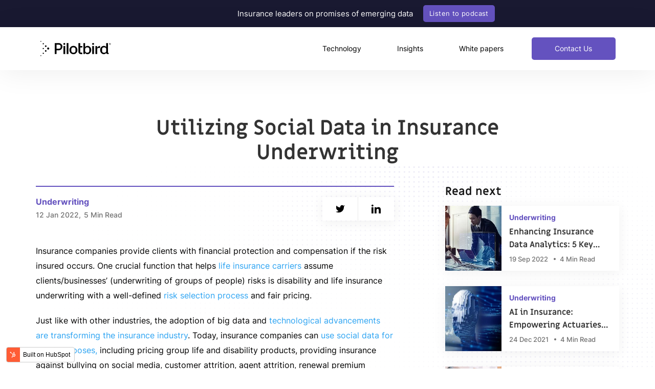

--- FILE ---
content_type: text/html; charset=UTF-8
request_url: https://www.pilotbird.com/blog/life-insurance-underwriting
body_size: 15861
content:
<!doctype html><html lang="en"><head>
    <meta charset="utf-8">
    <title>Insurance Underwriting: Harnessing the Power of Social Data</title>
    <link rel="shortcut icon" href="https://www.pilotbird.com/hubfs/siteiconmain.png">
    <meta name="description" content="Explore the world of insurance underwriting and how it leverages social data for accurate risk assessment. Learn best practices for insurance underwriting.">
    
    
    
<link type="text/css" rel="stylesheet" href="https://www.pilotbird.com/hubfs/hub_generated/template_assets/1/64836838178/1744251540064/template__blog.min.css">

    
    
    
    <meta name="viewport" content="width=device-width, initial-scale=1">

    
    <meta property="og:description" content="Explore the world of insurance underwriting and how it leverages social data for accurate risk assessment. Learn best practices for insurance underwriting.">
    <meta property="og:title" content="Insurance Underwriting: Harnessing the Power of Social Data">
    <meta name="twitter:description" content="Explore the world of insurance underwriting and how it leverages social data for accurate risk assessment. Learn best practices for insurance underwriting.">
    <meta name="twitter:title" content="Insurance Underwriting: Harnessing the Power of Social Data">

    

    
    <style>
a.cta_button{-moz-box-sizing:content-box !important;-webkit-box-sizing:content-box !important;box-sizing:content-box !important;vertical-align:middle}.hs-breadcrumb-menu{list-style-type:none;margin:0px 0px 0px 0px;padding:0px 0px 0px 0px}.hs-breadcrumb-menu-item{float:left;padding:10px 0px 10px 10px}.hs-breadcrumb-menu-divider:before{content:'›';padding-left:10px}.hs-featured-image-link{border:0}.hs-featured-image{float:right;margin:0 0 20px 20px;max-width:50%}@media (max-width: 568px){.hs-featured-image{float:none;margin:0;width:100%;max-width:100%}}.hs-screen-reader-text{clip:rect(1px, 1px, 1px, 1px);height:1px;overflow:hidden;position:absolute !important;width:1px}
</style>

<link rel="stylesheet" href="https://www.pilotbird.com/hubfs/hub_generated/template_assets/1/65320040861/1744251538957/template_slick.min.css">
<link rel="stylesheet" href="https://www.pilotbird.com/hubfs/hub_generated/template_assets/1/64836676636/1744251537051/template_main.css">
<link rel="stylesheet" href="https://fonts.googleapis.com/css?family=Merriweather:400,700|Lato:400,700&amp;display=swap">
<link rel="stylesheet" href="https://www.pilotbird.com/hubfs/hub_generated/template_assets/1/64836841248/1744251541533/template_theme-overrides.css">
<link rel="stylesheet" href="/hs/hsstatic/AsyncSupport/static-1.501/sass/comments_listing_asset.css">
<link rel="stylesheet" href="https://www.pilotbird.com/hubfs/hub_generated/module_assets/1/64956322580/1744225500262/module_Contact_card.min.css">
    <script type="application/ld+json">
{
  "mainEntityOfPage" : {
    "@type" : "WebPage",
    "@id" : "https://www.pilotbird.com/blog/life-insurance-underwriting"
  },
  "author" : {
    "name" : "Evgeny Aleksandrov",
    "url" : "https://www.pilotbird.com/blog/author/evgeny-aleksandrov",
    "@type" : "Person"
  },
  "headline" : "Insurance Underwriting: Harnessing the Power of Social Data",
  "datePublished" : "2022-01-12T10:33:36.000Z",
  "dateModified" : "2023-07-29T15:10:01.762Z",
  "publisher" : {
    "name" : "Pilotbird",
    "logo" : {
      "url" : "https://cdn2.hubspot.net/hubfs/9002617/Pilotbird_Logo_Dark.svg",
      "@type" : "ImageObject"
    },
    "@type" : "Organization"
  },
  "@context" : "https://schema.org",
  "@type" : "BlogPosting"
}
</script>


    
<!--  Added by GoogleAnalytics4 integration -->
<script>
var _hsp = window._hsp = window._hsp || [];
window.dataLayer = window.dataLayer || [];
function gtag(){dataLayer.push(arguments);}

var useGoogleConsentModeV2 = true;
var waitForUpdateMillis = 1000;


if (!window._hsGoogleConsentRunOnce) {
  window._hsGoogleConsentRunOnce = true;

  gtag('consent', 'default', {
    'ad_storage': 'denied',
    'analytics_storage': 'denied',
    'ad_user_data': 'denied',
    'ad_personalization': 'denied',
    'wait_for_update': waitForUpdateMillis
  });

  if (useGoogleConsentModeV2) {
    _hsp.push(['useGoogleConsentModeV2'])
  } else {
    _hsp.push(['addPrivacyConsentListener', function(consent){
      var hasAnalyticsConsent = consent && (consent.allowed || (consent.categories && consent.categories.analytics));
      var hasAdsConsent = consent && (consent.allowed || (consent.categories && consent.categories.advertisement));

      gtag('consent', 'update', {
        'ad_storage': hasAdsConsent ? 'granted' : 'denied',
        'analytics_storage': hasAnalyticsConsent ? 'granted' : 'denied',
        'ad_user_data': hasAdsConsent ? 'granted' : 'denied',
        'ad_personalization': hasAdsConsent ? 'granted' : 'denied'
      });
    }]);
  }
}

gtag('js', new Date());
gtag('set', 'developer_id.dZTQ1Zm', true);
gtag('config', 'G-140VJHSYRV');
</script>
<script async src="https://www.googletagmanager.com/gtag/js?id=G-140VJHSYRV"></script>

<!-- /Added by GoogleAnalytics4 integration -->

<!--  Added by GoogleTagManager integration -->
<script>
var _hsp = window._hsp = window._hsp || [];
window.dataLayer = window.dataLayer || [];
function gtag(){dataLayer.push(arguments);}

var useGoogleConsentModeV2 = true;
var waitForUpdateMillis = 1000;



var hsLoadGtm = function loadGtm() {
    if(window._hsGtmLoadOnce) {
      return;
    }

    if (useGoogleConsentModeV2) {

      gtag('set','developer_id.dZTQ1Zm',true);

      gtag('consent', 'default', {
      'ad_storage': 'denied',
      'analytics_storage': 'denied',
      'ad_user_data': 'denied',
      'ad_personalization': 'denied',
      'wait_for_update': waitForUpdateMillis
      });

      _hsp.push(['useGoogleConsentModeV2'])
    }

    (function(w,d,s,l,i){w[l]=w[l]||[];w[l].push({'gtm.start':
    new Date().getTime(),event:'gtm.js'});var f=d.getElementsByTagName(s)[0],
    j=d.createElement(s),dl=l!='dataLayer'?'&l='+l:'';j.async=true;j.src=
    'https://www.googletagmanager.com/gtm.js?id='+i+dl;f.parentNode.insertBefore(j,f);
    })(window,document,'script','dataLayer','GTM-5SZZ4Q2');

    window._hsGtmLoadOnce = true;
};

_hsp.push(['addPrivacyConsentListener', function(consent){
  if(consent.allowed || (consent.categories && consent.categories.analytics)){
    hsLoadGtm();
  }
}]);

</script>

<!-- /Added by GoogleTagManager integration -->


<!-- HFCM by 99 Robots - Snippet # 3: Dataships Cookie Consent Banner 
<script id="Cookiebot"  src="https://consent.cookiebot.com/uc.js" data-cbid="3d6e9b60-5183-4008-abc3-f2a72209dbbc" data-blockingmode="auto" type="text/javascript"></script>
 end HFCM by 99 Robots -->
<!-- Google tag (gtag.js) -->
<script async src="https://www.googletagmanager.com/gtag/js?id=AW-527596480"></script>
<script>
  window.dataLayer = window.dataLayer || [];
  function gtag(){dataLayer.push(arguments);}
  gtag('js', new Date());
  gtag('config', 'AW-527596480');
</script>
<meta name="ahrefs-site-verification" content="6d00256a872b7624f97b4f9dbedd3701bb21f60f1b1593616d04c00e9653a11e">
<meta property="og:url" content="https://www.pilotbird.com/blog/life-insurance-underwriting">
<meta name="twitter:card" content="summary">

<link rel="canonical" href="https://www.pilotbird.com/blog/life-insurance-underwriting">






<!-- Blog Schema -->

<script type="application/ld+json">
 {
     "@context": "http://schema.org",
     "@type": "BlogPosting",
     "mainEntityOfPage":{
        "@type":"WebPage",
        "@id":"https://www.pilotbird.com/blog/life-insurance-underwriting"
     },
     "headline": "Utilizing Social Data in Insurance Underwriting",
     "image": {
          "@type": "ImageObject",
          "url": ""
     },
     "datePublished": "2022-01-12 10:33:36",
     "dateModified": "July 29, 2023, 3:10:01 PM",
     "author": {
         "@type": "Person",
         "name": "Evgeny Aleksandrov"
     },
     "publisher": {
         "@type": "Organization",
         "name": "Pilotbird",
         "logo": {
             "@type": "ImageObject",
             "url": "https://9002617.fs1.hubspotusercontent-na1.net/hubfs/9002617/Capa%202.png"
         }
     },
     "description": "Explore the world of insurance underwriting and how it leverages social data for accurate risk assessment. Learn best practices for insurance underwriting."
 }
 </script>
 <!-- End Schema --> 
<meta property="og:type" content="article">
<link rel="alternate" type="application/rss+xml" href="https://www.pilotbird.com/blog/rss.xml">
<meta name="twitter:domain" content="www.pilotbird.com">
<script src="//platform.linkedin.com/in.js" type="text/javascript">
    lang: en_US
</script>

<meta http-equiv="content-language" content="en">






  <meta name="generator" content="HubSpot"></head>
  <body>
<!--  Added by GoogleTagManager integration -->
<noscript><iframe src="https://www.googletagmanager.com/ns.html?id=GTM-5SZZ4Q2" height="0" width="0" style="display:none;visibility:hidden"></iframe></noscript>

<!-- /Added by GoogleTagManager integration -->

    <div class="body-wrapper   hs-content-id-65139394359 hs-blog-post hs-blog-id-65144006660">
      
        <div data-global-resource-path="Pilotbird_January2022/templates/partials/header.html"><header class="header">
  
  <div class="top_header">
    <div class="content-wrapper">
      <div class="header_inner row">
        <div class="left-col">
          <div class="inner-section">
            <div id="hs_cos_wrapper_top_header_text" class="hs_cos_wrapper hs_cos_wrapper_widget hs_cos_wrapper_type_module widget-type-text" style="" data-hs-cos-general-type="widget" data-hs-cos-type="module"><span id="hs_cos_wrapper_top_header_text_" class="hs_cos_wrapper hs_cos_wrapper_widget hs_cos_wrapper_type_text" style="" data-hs-cos-general-type="widget" data-hs-cos-type="text">Insurance leaders on promises of emerging data</span></div>
          </div>
        </div>
        <div class="right-col">
          <div class="header-button">
            <div id="hs_cos_wrapper_btn" class="hs_cos_wrapper hs_cos_wrapper_widget hs_cos_wrapper_type_module" style="" data-hs-cos-general-type="widget" data-hs-cos-type="module">
  



  
    
  



<a class="hs-button" href="https://www.pilotbird.com/blog/soa-podcast-promises-and-risks-of-emerging-data-in-insurance" id="hs-button_btn" rel="">
  Listen to podcast
</a>

</div>
          </div>
        </div>
      </div>
    </div>
  </div>
  <div class="bottom-header">
    <div class="header-container row">
      <div class="header_logo">
        <div id="hs_cos_wrapper_header_logo" class="hs_cos_wrapper hs_cos_wrapper_widget hs_cos_wrapper_type_module widget-type-logo" style="" data-hs-cos-general-type="widget" data-hs-cos-type="module">
  






















  
  <span id="hs_cos_wrapper_header_logo_hs_logo_widget" class="hs_cos_wrapper hs_cos_wrapper_widget hs_cos_wrapper_type_logo" style="" data-hs-cos-general-type="widget" data-hs-cos-type="logo"><a href="/" id="hs-link-header_logo_hs_logo_widget" style="border-width:0px;border:0px;"><img src="https://www.pilotbird.com/hubfs/raw_assets/public/Pilotbird_January2022/images/Pilotbird_Logo_Dark.svg" class="hs-image-widget " height="400" style="height: auto;width:316px;border-width:0px;border:0px;" width="316" alt="Pilotbird" title="Pilotbird"></a></span>
</div>
        <div class="white_logo">
          <div id="hs_cos_wrapper_white_logo" class="hs_cos_wrapper hs_cos_wrapper_widget hs_cos_wrapper_type_module widget-type-logo" style="" data-hs-cos-general-type="widget" data-hs-cos-type="module">
  






















  
  <span id="hs_cos_wrapper_white_logo_hs_logo_widget" class="hs_cos_wrapper hs_cos_wrapper_widget hs_cos_wrapper_type_logo" style="" data-hs-cos-general-type="widget" data-hs-cos-type="logo"><a href="/" id="hs-link-white_logo_hs_logo_widget" style="border-width:0px;border:0px;"><img src="https://www.pilotbird.com/hubfs/raw_assets/public/Pilotbird_January2022/images/Pilotbird_Logo_Light.svg" class="hs-image-widget " height="400" style="height: auto;width:316px;border-width:0px;border:0px;" width="316" alt="Pilotbird" title="Pilotbird" loading="lazy"></a></span>
</div>
        </div>
      </div>
 <div class="header__navigation">
        <div class="trigger-wrapper">
          <i class="icon icon-burger-menu"></i> 
        </div>
        <div class="custom-menu-primary">

          <div id="hs_cos_wrapper_navigation-primary" class="hs_cos_wrapper hs_cos_wrapper_widget hs_cos_wrapper_type_module" style="" data-hs-cos-general-type="widget" data-hs-cos-type="module">











<nav aria-label="Main menu" class="navigation-primary">
  



<ul class="submenu level-1" aria-hidden="false">

  
  

<li class="no-submenu menu-item">
  <a href="https://www.pilotbird.com/technology" class="menu-link">Technology</a>

  
  
</li>

  
  

<li class="no-submenu menu-item">
  <a href="https://www.pilotbird.com/blog" class="menu-link">Insights</a>

  
  
</li>

  
  

<li class="no-submenu menu-item">
  <a href="https://www.pilotbird.com/blog/white-papers" class="menu-link">White papers</a>

  
  
</li>

  
</ul>

</nav></div>
        </div>
      </div>
      <div class="mobile-trigger">
        <div class="trigger-wrapper">
          <i class="icon icon-burger-menu"></i> 
        </div>
        <div class="menu-wrapper">
          <div class="menu-overlay"></div>
          <div class="menu">
<div id="hs_cos_wrapper_navigation-primary" class="hs_cos_wrapper hs_cos_wrapper_widget hs_cos_wrapper_type_module" style="" data-hs-cos-general-type="widget" data-hs-cos-type="module">











<nav aria-label="Main menu" class="navigation-primary">
  



<ul class="submenu level-1" aria-hidden="false">

  
  

<li class="no-submenu menu-item">
  <a href="https://www.pilotbird.com/technology" class="menu-link">Technology</a>

  
  
</li>

  
  

<li class="no-submenu menu-item">
  <a href="https://www.pilotbird.com/blog" class="menu-link">Insights</a>

  
  
</li>

  
  

<li class="no-submenu menu-item">
  <a href="https://www.pilotbird.com/blog/white-papers" class="menu-link">White papers</a>

  
  
</li>

  
</ul>

</nav></div>
            <li><div id="hs_cos_wrapper_bottom_btn" class="hs_cos_wrapper hs_cos_wrapper_widget hs_cos_wrapper_type_module" style="" data-hs-cos-general-type="widget" data-hs-cos-type="module">
  



  
    
  



<a class="hs-button" href="/contactus" id="hs-button_bottom_btn" rel="">
  Contact Us
</a>

</div></li>
          </div>
          
        </div>
     
      </div>
      <div class="header-button">
        <div class="inner">
            <div id="hs_cos_wrapper_bottom_btn" class="hs_cos_wrapper hs_cos_wrapper_widget hs_cos_wrapper_type_module" style="" data-hs-cos-general-type="widget" data-hs-cos-type="module">
  



  
    
  



<a class="hs-button" href="/contactus" id="hs-button_bottom_btn" rel="">
  Contact Us
</a>

</div>
        </div>
      </div>
</div>
     
 
      
    </div>
  
  <!-- Site Schema -->

<script type="application/ld+json">
    {
        "@context": "http://schema.org",
        "@type": "Organization",
        "mainEntityOfPage":{
             "@type":"WebPage",
             "@id":"https://www.pilotbird.com/blog/life-insurance-underwriting",
             "description": "Explore the world of insurance underwriting and how it leverages social data for accurate risk assessment. Learn best practices for insurance underwriting."
        },
        "url": "/",
        "logo": "https://9002617.fs1.hubspotusercontent-na1.net/hubfs/9002617/Capa%202.png",
        "image": "https://www.pilotbird.com/hubfs/raw_assets/public/Pilotbird_January2022/images/Pilotbird_Logo_Dark.svg",
        "name": "Pilotbird",
        "alternateName": "Pilotbird",
         "naics": "513210",
         "description": "Pilotbird empowers Life & Health and P&C insurance teams to better score risk and detect ineligible claims by analyzing social data points",
        "address": {
             "@type": "PostalAddress",
             "streetAddress": "247 W 46th St ",
             "addressLocality": "New York",
             "addressRegion": "NY",
             "addressCountry": "",
             "postalCode": ""
        },
        "areaServed": {
             "@type": "GeoCircle",
             "geoMidpoint": {
                  "@type": "GeoCoordinates",
                  "latitude": "40.75996223497667",
                  "longitude": "-73.98761007334504"
             },
             "geoRadius": "150 km"
        },
        "telephone": "",
        "email": "info@pilotbird.com",
        "sameAs": [
             "https://www.linkedin.com/company/pilotbird/"
             
        ]
   }
   </script>
  
  <script type="application/ld+json">
{
  "@context": "https://schema.org/", 
  "@type": "BreadcrumbList", 
  "itemListElement": [{
    "@type": "ListItem", 
    "position": 1, 
    "name": "Home",
    "item": "https://www.pilotbird.com/"  
  },{
    "@type": "ListItem", 
    "position": 2, 
    "name": "Pilotbird Lifestyle Risk Scoring",
    "item": "https://www.pilotbird.com/pilotbird-lifestyle-risk-scoring"  
  }]
}
</script>

  <script type="application/ld+json">
{
  "@context": "https://schema.org",
  "@type": "Organization",
  "name": "Pilotbird",
  "alternateName": "Kiwi Insurance Services, Inc",
  "url": "https://www.pilotbird.com/",
  "logo": "https://www.pilotbird.com/hubfs/raw_assets/public/Pilotbird_January2022/images/Pilotbird_Logo_Dark.svg",
  "sameAs": "https://www.linkedin.com/company/pilotbird/"
}
</script>
  <script type="application/ld+json">
{
  "@context": "https://schema.org/",
  "@type": "BreadcrumbList",
  "itemListElement": [{
    "@type": "ListItem",
    "position": 1,
    "name": "Home",
    "item": "https://www.pilotbird.com/"  
  },{
    "@type": "ListItem",
    "position": 2,
    "name": "Pilotbird Lifestyle Risk Scoring",
    "item": "https://www.pilotbird.com/pilotbird-lifestyle-risk-scoring"  
  },{
    "@type": "ListItem",
    "position": 3,
    "name": "Pilotbird Engage",
    "item": "https://www.pilotbird.com/pilotbird-engage"  
  },{
    "@type": "ListItem",
    "position": 4,
    "name": "Pilotbird Fraud Monitoring",
    "item": "https://www.pilotbird.com/pilotbird-fraud-monitoring"  
  },{
    "@type": "ListItem",
    "position": 5,
    "name": "Pilotbird Technology",
    "item": "https://www.pilotbird.com/technology"  
  },{
    "@type": "ListItem",
    "position": 6,
    "name": "Pilotbird Blog",
    "item": "https://www.pilotbird.com/blog"  
  },{
    "@type": "ListItem",
    "position": 7,
    "name": "Pilotbird Contact Us",
    "item": "https://www.pilotbird.com/contactus"  
  }]
}
</script>
  <script type="application/ld+json">
{
  "@context": "https://schema.org",
  "@type": "BlogPosting",
  "mainEntityOfPage": {
    "@type": "WebPage",
    "@id": "https://www.pilotbird.com/blog/our-ceo-on-podcast-with-society-of-actuaries"
  },
  "headline": "Our CEO on podcast with Society of Actuaries",
  "description": "Robert Eaton from Society of Actuaries on the uses of lifestyle data points to improve insurance experience. Tune in for the latest views in using alternative data sets to improve underwriting accuracy and prequalify leads.",
  "image": "https://www.pilotbird.com/hs-fs/hubfs/ceo_podcast-300x139-1%20(1).png?width=300&name=ceo_podcast-300x139-1%20(1).png",  
  "author": {
    "@type": "Organization",
    "name": "Mani Kaur"
  },  
  "publisher": {
    "@type": "Organization",
    "name": "Pilotbird",
    "logo": {
      "@type": "ImageObject",
      "url": "https://www.pilotbird.com/hubfs/raw_assets/public/Pilotbird_January2022/images/Pilotbird_Logo_Dark.svg"
    }
  },
  "datePublished": "2021-01-07"
}
</script>
  <script type="application/ld+json">
{
  "@context": "https://schema.org",
  "@type": "BlogPosting",
  "mainEntityOfPage": {
    "@type": "WebPage",
    "@id": "https://www.pilotbird.com/blog/insurance-technology-trends"
  },
  "headline": "5 Growing Insurance Technology Trends You Can’t Afford to Ignore",
  "description": "Insurance technology trends will increase competition with new entrants joining the market as existing players grapple with the hostile environment. McKinsey & Company agrees with these sentiments, affirming that technology will alter the structure of many organizations (1) in the coming decade. Future leaders in the industry will be organizations that integrate these technologies into their core processes and adopt an innovative mindset in light of the new realities.",
  "image": "https://www.pilotbird.com/hs-fs/hubfs/insurance-technology-trends.jpg?width=1420&name=insurance-technology-trends.jpg",  
  "author": {
    "@type": "Organization",
    "name": "Mani Kaur"
  },  
  "publisher": {
    "@type": "Organization",
    "name": "Pilotbird",
    "logo": {
      "@type": "ImageObject",
      "url": "https://www.pilotbird.com/hubfs/raw_assets/public/Pilotbird_January2022/images/Pilotbird_Logo_Dark.svg"
    }
  },
  "datePublished": "2022-01-11"
}
</script>
  <script type="application/ld+json">
{
  "@context": "https://schema.org",
  "@type": "BlogPosting",
  "mainEntityOfPage": {
    "@type": "WebPage",
    "@id": "https://www.pilotbird.com/blog/social-media-insurance-how-bmi-is-reflected-social-data"
  },
  "headline": "Social Media and Insurance: How BMI Is Reflected in Social Data",
  "description": "Social media and insurance records have enormous amounts of data on individuals. However, the below factors are the most consequential for health.",
  "image": "https://www.pilotbird.com/hs-fs/hubfs/consumers%20providing%20information%20to%20social%20media%20and%20insurance%20companies.jpg?width=1420&name=consumers%20providing%20information%20to%20social%20media%20and%20insurance%20companies.jpg",  
  "author": {
    "@type": "Organization",
    "name": "Mani Kaur"
  },  
  "publisher": {
    "@type": "Organization",
    "name": "Pilotbird",
    "logo": {
      "@type": "ImageObject",
      "url": "https://www.pilotbird.com/hubfs/raw_assets/public/Pilotbird_January2022/images/Pilotbird_Logo_Dark.svg"
    }
  },
  "datePublished": "2022-09-05"
}
</script>
  <script type="application/ld+json">
{
  "@context": "https://schema.org",
  "@type": "BlogPosting",
  "mainEntityOfPage": {
    "@type": "WebPage",
    "@id": "https://www.pilotbird.com/blog/lifestyle-insights-for-underwriting-in-fintech-and-insurtech"
  },
  "headline": "Lifestyle Insights for Underwriting in FinTech and InsurTech",
  "description": "The insurance industry is quickly following suit with multiple applications designed to improve the accuracy of underwriting. InsurTech disrupts the insurance landscape by improving customer experience, triaging customer to a product, and assessing underwriting risk. Let’s look at how these applications utilize lifestyle insights and social data points during the underwriting process.",
  "image": "https://www.pilotbird.com/hubfs/lifestyle_insight_v2-1.svg",  
  "author": {
    "@type": "Organization",
    "name": "Mani Kaur"
  },  
  "publisher": {
    "@type": "Organization",
    "name": "Pilotbird",
    "logo": {
      "@type": "ImageObject",
      "url": "https://www.pilotbird.com/hubfs/raw_assets/public/Pilotbird_January2022/images/Pilotbird_Logo_Dark.svg"
    }
  },
  "datePublished": "2020-12-11",
  "dateModified": "2022-10-10"
}
</script>
 
  <!-- End Schema -->
  <script type="text/javascript">
 (function(c,l,a,r,i,t,y){
 c[a]=c[a]||function(){(c[a].q=c[a].q||[]).push(arguments)};
 t=l.createElement(r);t.async=1;t.src="https://www.clarity.ms/tag/"+i;
 y=l.getElementsByTagName(r)[0];y.parentNode.insertBefore(t,y);
 })(window, document, "clarity", "script", "jbuflb0if6");
</script>
  <script type="text/javascript">
_linkedin_partner_id = "2764348";
window._linkedin_data_partner_ids = window._linkedin_data_partner_ids || [];
window._linkedin_data_partner_ids.push(_linkedin_partner_id);
</script>
<script type="text/javascript">
(function(l) {
if (!l){window.lintrk = function(a,b){window.lintrk.q.push([a,b])};
window.lintrk.q=[]}
var s = document.getElementsByTagName("script")[0];
var b = document.createElement("script");
b.type = "text/javascript";b.async = true;
b.src = "https://snap.licdn.com/li.lms-analytics/insight.min.js";
s.parentNode.insertBefore(b, s);})(window.lintrk);
</script>
<noscript>
<img height="1" width="1" style="display:none;" alt="" src="https://px.ads.linkedin.com/collect/?pid=2764348&amp;fmt=gif">
</noscript>
<!--   //rollback pixel code // -->
  
<!-- <script type="text/javascript">
    adroll_adv_id = "PHACMCQCFFDS7KROA5S6TK";
    adroll_pix_id = "7X5RZB5GKVAXPEQRZHNIX5";
    adroll_version = "2.0";

    (function(w, d, e, o, a) {
        w.__adroll_loaded = true;
        w.adroll = w.adroll || [];
        w.adroll.f = [ 'setProperties', 'identify', 'track' ];
        var roundtripUrl = "https://s.adroll.com/j/" + adroll_adv_id
                + "/roundtrip.js";
        for (a = 0; a < w.adroll.f.length; a++) {
            w.adroll[w.adroll.f[a]] = w.adroll[w.adroll.f[a]] || (function(n) {
                return function() {
                    w.adroll.push([ n, arguments ])
                }
            })(w.adroll.f[a])
        }

        e = d.createElement('script');
        o = d.getElementsByTagName('script')[0];
        e.async = 1;
        e.src = roundtripUrl;
        o.parentNode.insertBefore(e, o);
    })(window, document);
    adroll.track("pageView");
</script> -->
</header></div>
      

      

<main id="main-content" class="body-container-wrapper">
  <div class="body-container body-container--blog-post">

    <div class="post-page-wrapper">
      <div class="content-wrapper clearfix">
        <div class="top-box-wrapper">
          <h1><span id="hs_cos_wrapper_name" class="hs_cos_wrapper hs_cos_wrapper_meta_field hs_cos_wrapper_type_text" style="" data-hs-cos-general-type="meta_field" data-hs-cos-type="text">Utilizing Social Data in Insurance Underwriting</span></h1>
          

        </div>
      </div>
      <div class="single-wrap">
        <div class="content-wrapper clearfix">
          <div class="left-box">
            <div class="top-wrap clearfix">
              <div class="category-date">
                
                <div class="category">
                  
                  Underwriting
                  
                  
                </div>
                
                <div class="date">
                  <span>12 Jan 2022,</span>
                  <span>
                    
                    
                    
                    
                    
                    5 Min Read
                    
                  </span>
                </div>   
              </div>
              <div class="social">
                <div class="sshare share-button" href="javascript:;" target="popup" onclick="window.open('https://twitter.com/intent/tweet?url=https://www.pilotbird.com/blog/life-insurance-underwriting&amp;text=Utilizing Social Data in Insurance Underwriting','Twitter Share','width=600,height=600')" title="facebook">
                  <svg width="20" height="16" viewbox="0 0 20 16" fill="none" xmlns="http://www.w3.org/2000/svg">
                    <path d="M19.6169 0.00896646C18.763 0.611275 17.8176 1.07195 16.8171 1.37324C16.28 0.755757 15.5663 0.318104 14.7725 0.119469C13.9786 -0.0791667 13.1429 -0.0292013 12.3784 0.262607C11.6138 0.554416 10.9573 1.07399 10.4977 1.75105C10.0381 2.42812 9.7975 3.23001 9.80847 4.04827V4.93995C8.24146 4.98058 6.68873 4.63305 5.28855 3.92829C3.88838 3.22354 2.68424 2.18345 1.78336 0.900645C1.78336 0.900645 -1.78336 8.92575 6.24175 12.4925C4.40536 13.739 2.21775 14.364 0 14.2758C8.02511 18.7342 17.8336 14.2758 17.8336 4.02152C17.8328 3.77315 17.8089 3.52539 17.7622 3.28143C18.6723 2.38395 19.3145 1.25082 19.6169 0.00896646Z"></path>
                  </svg>
                </div>
                <div href="javascript:;" title="Share on LinkedIn" target="popup" onclick="window.open('http://www.linkedin.com/shareArticle?mini=true&amp;url=https://www.pilotbird.com/blog/life-insurance-underwriting','LinkedIn Share','width=600,height=600')" class="sshare share-button" style="border-right: 0px;">
                  <svg xmlns="http://www.w3.org/2000/svg" width="24" height="24" viewbox="0 0 24 24">
                    <path d="M4.98 3.5c0 1.381-1.11 2.5-2.48 2.5s-2.48-1.119-2.48-2.5c0-1.38 1.11-2.5 2.48-2.5s2.48 1.12 2.48 2.5zm.02 4.5h-5v16h5v-16zm7.982 0h-4.968v16h4.969v-8.399c0-4.67 6.029-5.052 6.029 0v8.399h4.988v-10.131c0-7.88-8.922-7.593-11.018-3.714v-2.155z"></path>
                  </svg>
                </div>
              </div>
            </div>
            <div class="text-box">
              <span id="hs_cos_wrapper_post_body" class="hs_cos_wrapper hs_cos_wrapper_meta_field hs_cos_wrapper_type_rich_text" style="" data-hs-cos-general-type="meta_field" data-hs-cos-type="rich_text"><p>Insurance companies provide clients with financial protection and compensation if the risk insured occurs. One crucial function that helps <a href="https://www.forbes.com/advisor/life-insurance/best-life-insurance-companies/">life insurance carriers</a> assume clients/businesses’ (underwriting of groups of people) risks is disability and life insurance underwriting with a well-defined<a href="https://www.forbes.com/advisor/life-insurance/personal-data/"> risk selection process</a> and fair pricing.</p>
<!--more-->
<p>Just like with other industries, the adoption of big data and <a href="https://www.geospatialworld.net/blogs/the-top-5-technologies-impacting-the-insurance-industry/">technological advancements are transforming the insurance industry</a>. Today, insurance companies can <a href="https://medium.com/analytics-vidhya/data-science-use-cases-in-life-insurance-8cfbfd8b2fff">use social data for many purposes,</a> including pricing group life and disability products, providing insurance against bullying on social media, customer attrition, agent attrition, renewal premium forecasting, determining a customer’s lifetime value, customer segmentation, among other uses.</p>
<h2 style="font-size: 36px;"><span style="color: #000000;">Unlocking the Power of Social Data for Group Life and Disability Insurance Underwriting</span></h2>
<p>Previously, <a href="https://www.idpublications.org/wp-content/uploads/2014/09/ANALYSIS-OF-INSURANCE-UNDERWRITING-USING-SOCIAL-MEDIA-NETWORKING-DATA.pdf" data-lf-fd-inspected-laxoeakdldo8oygd="true">social media monitoring</a> only came into play when the insured was suspected of fraud — a social media feed filled with enthralling rock climbing pictures of a policyholder who doesn’t usually engage in such sporting activities could raise some red flags. However, with AI speeding up the accumulation and verification of social data, social media feeds are gradually becoming part and parcel of the whole policy formulation process. Ahead, we’ll expound on the role of social data in life insurance underwriting.</p>
<h3><strong>How Do Insurance Companies Use Social Media for Underwriting? </strong></h3>
<p>In January 2019, New York transformed the insurance industry when it became the first state to provide guidance on how life insurers can use algorithms to comb through social media feeds to scrutinize an applicant’s risk. Since then, insurance companies across the US have begun to explore ways to adopt the use of social data in their underwriting process.</p>
<p>According to <a href="https://www.insurancejournal.com/magazines/mag-features/2011/11/07/223008.htm">Mike Fitzgerald</a>, a senior analyst at a Boston-based information technology consultancy firm, underwriters can use social data to identify any discrepancies with various policies. The speediness with which social data can be interpreted enables underwriters to alter the underwriting process from a fixed process that depends upon backward-facing information to a more active activity that relies upon near-time and real-time data. It helps insurers not only with the setting of premiums and the underwriting process, but it also helps them to better manage the risks.</p>
<p>It’s clear that social data provides insurers with useful insights which they can use to base their underwriting decisions. However, looking through social media data can be time-consuming, given its large volume. Using machine learning and artificial intelligence (AI) to analyze the social data for business insurance applications not only quickens the process but also enables underwriters to gain a more accurate picture of the risk that they are assuming. In short, insurers that use AI to analyze social data during the underwriting process can accurately predict the risk of the group business and set premiums that match the risk.</p>
<h3><strong>Useful Social Media Data in Disability and Life Insurance Underwriting </strong></h3>
<p>Social media data has been used for<a href="https://www.experian.com/assets/consumer-information/reports/Experian_Aite_AltDataReport_Final_120418.pdf?elqTrackId=7714eff9f5204e7ca8517e8966438157&amp;elqaid=3910&amp;elqat=2" data-lf-fd-inspected-laxoeakdldo8oygd="true"> credit underwriting</a> in the finance FinTech for a while and now <a href="/blog/lifestyle-insights-for-underwriting-in-fintech-and-insurtech" rel="noopener" target="_blank">insurance is beginning to embrace it</a>. By combing through various social media platforms, insurers can gain useful insights about a business and use these insights to set the premiums.</p>
<p>However, insurers face an obstacle in applying social media data to underwriting, given that there are no social media guidelines for insurance agents to use when collecting data. That said, the issues with privacy and regulatory obscurity diminish when applying this data to group products (with businesses in the contract), rather than impacting individual premiums.</p>
<p>As social media users (employees of businesses in the contract) share pictures and affiliations, communicate with each other in public forums, or purchase items online, they leave behind valuable information about their lifestyle, preferences, and habits. Insurers can use this data in their underwriting processes such as the verification of an applicant’s financial status.</p>
<h3><strong>Social Data Eliminates Ethnic Discrimination from the Underwriting Process</strong></h3>
<p>One advantage that social media holds over traditional methods of collecting insurance data is that it is the only data source with access to ethnicity. Using social media data ensures that policy seekers are not turned down based on race, ethnicity, sexual orientation, or faith. As such, it is most compliant with regulatory regulations because it can demonstrate that it does not discriminate based on ethnicity/race.</p>
<h3><strong>How Lifestyle Analytics Can Improve Risk Scoring Methods and Models </strong></h3>
<p>Risk scoring enables insurance companies to understand their clients based on various risk factors. It also helps them anticipate the chances of the risks assured against occurring in the future. By using an applicant’s or policyholder’s social media information such as their lifestyle choices or habits, insurance companies can develop risk score metrics that they can use to predict the likelihood of the risk insured occurring.</p>
<p>Also, they can use various risk adjustment techniques to accurately calculate the premiums of various applicants. For instance, a business (applying for a group product) that has employees who are either obese, heavy smokers, or participants in adventurous sports such as rock climbing, as indicated in these employees’ social media posts, is likely to pay higher premiums than a business whose employees lead healthier and less risky lifestyles.</p>
<p>Insurance companies need to ensure that they consider various <a href="/pilotbird-lifestyle-risk-scoring" rel="noopener" target="_blank">risk scoring</a> models such as financial soundness, hobbies, health status, and age, among others, to increase the efficiency of their underwriting process. Carriers should also ensure that they thoroughly go through policyholders’ or applicants’ social media to ensure that they set adequate premiums based on an insured person’s risk score.</p>
<h3><strong>What Changes Can Lifestyle Analytics Bring to the Group Risk Scoring Process? </strong></h3>
<p>Insurance carriers looking to better manage risks should utilize social media data when making various decisions or undertaking tasks such as calculating premiums.&nbsp;By augmenting social media feeds with big data projects, carriers can gather vital information about members who work for an insured business that would otherwise take time to gather using traditional insurance data collection techniques.</p>
<p>Besides that, social media data analytics can give insurance companies a competitive edge, leading to lower claims, greater sales, and increased customer satisfaction. That said, insurers should be careful when collecting social media data lest they cross the creepy line and get on the wrong side of the law.</p>
<p>Among the benefits that carriers can accrue from using lifestyle analytics include:</p>
<ul>
<li><strong>Accurate risk assessment</strong>: Insurers can continuously assess the risk of employees&nbsp;insured by expanding their analysis beyond an insured person’s behavior, as evidenced in their social media communications. They can check updates on employment status, family, and travel circumstances when reevaluating to renew a policy.</li>
<li><strong>Claim and fraud detection</strong>: Carriers can identify fraud activities by monitoring language, geolocation, and other data elements on social media to ascertain an insured person’s language in public communication.</li>
<li><strong>Personalized service and pricing</strong>: &nbsp;The analysis of social data can help insurers offer underwriting services and set premiums more efficiently. For instance, by basing life insurance on big data, insurers can take into account perceived habits and other information of a given client and use this data to determine the pricing model that not only profits the insurance company but also fits into the client’s budget.</li>
</ul>
<p>In today’s dynamic insurance industry environment, the incorporation of social data in life insurance underwriting is essential to thwarting fraud cases, enhancing operational efficiency, and improving the profitability of an insurance firm. To achieve this feat, carriers need to partner with a top-notch analytics firm like <a href="/" rel="noopener" target="_blank">Pilotbird</a>. Our technology will enable you to use social data points to deliver value in critical parts of the insurance chain. When you are ready to harness the power of predictive analytics for insurance, <a href="/contactus" rel="noopener" target="_blank">contact Pilotbird</a> for a free demo.</p>
<h5><strong>Sources</strong></h5>
<p>Chiang, F. (2014). Analysis of Insurance Underwriting Using Social Media Networking Data. International Journal of Academic Research and Reflection. Vol. 2, No 4. ISSN: 2309-0405. <a href="https://www.idpublications.org/wp-content/uploads/2014/09/ANALYSIS-OF-INSURANCE-UNDERWRITING-USING-SOCIAL-MEDIA-NETWORKING-DATA.pdf" data-lf-fd-inspected-laxoeakdldo8oygd="true">ANALYSIS-OF-INSURANCE-UNDERWRITING-USING-SOCIAL-MEDIA-NETWORKING-DATA.pdf (idpublications.org)</a></p>
<p>Experian Aite Data Report (2018). Alternative Data Across the Loan Life Cycle: How FinTech &amp; Other Lenders Use It &amp; Why. <a href="https://www.experian.com/assets/consumer-information/reports/Experian_Aite_AltDataReport_Final_120418.pdf?elqTrackId=7714eff9f5204e7ca8517e8966438157&amp;elqaid=3910&amp;elqat=2" data-lf-fd-inspected-laxoeakdldo8oygd="true">https://www.experian.com/assets/consumer-information/reports/Experian_Aite_AltDataReport_Final_120418.pdf?elqTrackId=7714eff9f5204e7ca8517e8966438157&amp;elqaid=3910&amp;elqat=2</a></p>
<p>Geospatial World. (2020, June 18). The top 5 technologies impacting the insurance industry. <a href="https://www.geospatialworld.net/blogs/the-top-5-technologies-impacting-the-insurance-industry/">https://www.geospatialworld.net/blogs/the-top-5-technologies-impacting-the-insurance-industry/</a></p>
<p>Ha, Y. (2011, November 7). Underwriters May Soon Be Using Social Network Data. Insurance Journal. <a href="https://www.insurancejournal.com/magazines/mag-features/2011/11/07/223008.htm">https://www.insurancejournal.com/magazines/mag-features/2011/11/07/223008.htm</a></p>
<p>Huddleston, C. (2021, March 26). How Life Insurance Companies Get Intel On You. Forbes Advisor. <a href="https://www.forbes.com/advisor/life-insurance/personal-data/">https://www.forbes.com/advisor/life-insurance/personal-data/</a></p>
<p>Scism, L. &amp; Byron, E. (2019, March 18). Can a Facebook Post Make Your Insurance Cost More? The Wall Street Journal. <a href="https://archive.is/afziF">https://archive.is/afziF</a></p>
<p>Weston, H. &amp; Wells, B. (2020). Social Media as a Factor in Personal Injury Underwriting: Risk, Rate &amp; Regulation. Journal of Insurance Article. <a href="https://content.naic.org/sites/default/files/inline-files/JIR-ZA-39-01-EL_0.pdf" data-lf-fd-inspected-laxoeakdldo8oygd="true">https://content.naic.org/sites/default/files/inline-files/JIR-ZA-39-01-EL_0.pdf</a></p>
<p>Danise, A. (2021, July 19). The Best Life Insurance Companies Of 2021. Forbes Advisor. <a href="https://www.forbes.com/advisor/life-insurance/best-life-insurance-companies/">https://www.forbes.com/advisor/life-insurance/best-life-insurance-companies/</a></p>
<p>Nagpal, H. (2020, January 5). Data science use cases in Life Insurance. Analytics Vidhya. <a href="https://medium.com/analytics-vidhya/data-science-use-cases-in-life-insurance-8cfbfd8b2fff">https://medium.com/analytics-vidhya/data-science-use-cases-in-life-insurance-8cfbfd8b2fff</a></p></span>
            </div>
            <div class="social-wrapper clearfix">
              <div class="abc share-button" href="#" target="popup" onclick="window.open('https://twitter.com/intent/tweet?url=https://www.pilotbird.com/blog/life-insurance-underwriting&amp;text=Utilizing Social Data in Insurance Underwriting','Twitter Share','width=600,height=600')" title="facebook">
                <svg width="20" height="16" viewbox="0 0 20 16" fill="none" xmlns="http://www.w3.org/2000/svg">
                  <path d="M19.6169 0.00896646C18.763 0.611275 17.8176 1.07195 16.8171 1.37324C16.28 0.755757 15.5663 0.318104 14.7725 0.119469C13.9786 -0.0791667 13.1429 -0.0292013 12.3784 0.262607C11.6138 0.554416 10.9573 1.07399 10.4977 1.75105C10.0381 2.42812 9.7975 3.23001 9.80847 4.04827V4.93995C8.24146 4.98058 6.68873 4.63305 5.28855 3.92829C3.88838 3.22354 2.68424 2.18345 1.78336 0.900645C1.78336 0.900645 -1.78336 8.92575 6.24175 12.4925C4.40536 13.739 2.21775 14.364 0 14.2758C8.02511 18.7342 17.8336 14.2758 17.8336 4.02152C17.8328 3.77315 17.8089 3.52539 17.7622 3.28143C18.6723 2.38395 19.3145 1.25082 19.6169 0.00896646Z"></path>
                </svg>
                <span>Share on Twitter</span>
              </div>
              <div href="#" title="Share on LinkedIn" target="popup" onclick="window.open('http://www.linkedin.com/shareArticle?mini=true&amp;url=https://www.pilotbird.com/blog/life-insurance-underwriting','LinkedIn Share','width=600,height=600')" class="abc share-button">
                <svg xmlns="http://www.w3.org/2000/svg" width="24" height="24" viewbox="0 0 24 24">
                  <path d="M4.98 3.5c0 1.381-1.11 2.5-2.48 2.5s-2.48-1.119-2.48-2.5c0-1.38 1.11-2.5 2.48-2.5s2.48 1.12 2.48 2.5zm.02 4.5h-5v16h5v-16zm7.982 0h-4.968v16h4.969v-8.399c0-4.67 6.029-5.052 6.029 0v8.399h4.988v-10.131c0-7.88-8.922-7.593-11.018-3.714v-2.155z"></path>
                </svg>
                <span>Share on LinkedIn</span>
              </div>
            </div>
            <div class="avatar">
              <div class="author-img">
                <img alt="Evgeny Aleksandrov" src="https://www.pilotbird.com/hubfs/797518957cd317d1263bb91542e8046e.png" loading="lazy">
              </div>
              <p>
                <strong>Evgeny Aleksandrov</strong> is an industry thought leader in the insurance industry with numerous articles on technology, innovation, and financial services.
              </p>
            </div>
            
            <div class="comments-wrap">
              <h3 class="comment-reply-title">Leave a Comment </h3>
              <p class="comment-notes">Your email address will not be published. Required fields are marked *</p>
              <div id="hs_cos_wrapper_blog_comments" class="hs_cos_wrapper hs_cos_wrapper_widget hs_cos_wrapper_type_module widget-type-blog_comments" style="" data-hs-cos-general-type="widget" data-hs-cos-type="module"><span id="hs_cos_wrapper_blog_comments_blog_comments" class="hs_cos_wrapper hs_cos_wrapper_widget hs_cos_wrapper_type_blog_comments" style="" data-hs-cos-general-type="widget" data-hs-cos-type="blog_comments">
<div class="section post-footer">
    <div id="comments-listing" class="new-comments"></div>
    
      <div id="hs_form_target_7ceb0b3b-dafb-459d-8157-abf08841fc9b"></div>
      
      
      
      
    
</div>

</span></div>
            </div>
            
          </div>
          <div class="right-box">
            <div class="right-box-inner recent-posts">
              <h5>Read next</h5>
              <ul>
 
								
								
								
								  
								
								<!-- Post Tags: Underwriting -->
								<!-- tags="Underwriting" -->

                
  
                <li>
                  <a href="https://www.pilotbird.com/blog/implement-insurance-data-analytics">
                    <div class="img">
                      <img src="https://www.pilotbird.com/hubfs/Early%20majority%20adapting%20to%20big%20data%20insurance%20underwriting-1.svg" alt="Enhancing Insurance Data Analytics: 5 Key Steps by Pilotbird" loading="lazy">
                    </div>
                    <div class="text">
                      
                      <div class="category">
                        
                        Underwriting
                        
                        
                      </div>
                      
                      <h6>Enhancing Insurance Data Analytics: 5 Key Steps by Pilotbird</h6>
                      <p class="date">
                        <span>19 Sep 2022</span>
                        <span>
                          
                          
                          
                          
                          
                          4 Min Read
                          
                        </span>
                      </p>
                    </div>
                  </a>
                </li>
								

  
                <li>
                  <a href="https://www.pilotbird.com/blog/machine-learning-insurance-underwriting">
                    <div class="img">
                      <img src="https://www.pilotbird.com/hubfs/Imported_Blog_Media/ai2-1.jpeg" alt="AI in Insurance: Empowering Actuaries and Underwriters" loading="lazy">
                    </div>
                    <div class="text">
                      
                      <div class="category">
                        
                        Underwriting
                        
                        
                      </div>
                      
                      <h6>AI in Insurance: Empowering Actuaries and Underwriters</h6>
                      <p class="date">
                        <span>24 Dec 2021</span>
                        <span>
                          
                          
                          
                          
                          
                          4 Min Read
                          
                        </span>
                      </p>
                    </div>
                  </a>
                </li>
								

  
                <li>
                  <a href="https://www.pilotbird.com/blog/how-machine-learning-insurance-underwriting-can-reduce-industry-bias">
                    <div class="img">
                      <img src="https://www.pilotbird.com/hubfs/Company%20using%20machine%20learning%20insurance%20underwriting%20to%20process%20work%20faster.svg" alt="How Machine Learning Insurance Underwriting Can Reduce Industry Bias" loading="lazy">
                    </div>
                    <div class="text">
                      
                      <div class="category">
                        
                        Underwriting
                        
                        
                      </div>
                      
                      <h6>How Machine Learning Insurance Underwriting Can Reduce Industry Bias</h6>
                      <p class="date">
                        <span>26 Sep 2022</span>
                        <span>
                          
                          
                          
                          
                          
                          4 Min Read
                          
                        </span>
                      </p>
                    </div>
                  </a>
                </li>
								

  
                <li>
                  <a href="https://www.pilotbird.com/blog/6-ways-early-majority-benefits-from-big-data-in-insurance-underwriting">
                    <div class="img">
                      <img src="https://www.pilotbird.com/hubfs/Pilotbird-Engage-1.svg" alt="Big Data In Insurance Underwriting - 6 Ways Early Majority Benefits" loading="lazy">
                    </div>
                    <div class="text">
                      
                      <div class="category">
                        
                        Underwriting
                        
                        
                      </div>
                      
                      <h6>Big Data In Insurance Underwriting - 6 Ways Early Majority Benefits</h6>
                      <p class="date">
                        <span>27 Jun 2022</span>
                        <span>
                          
                          
                          
                          
                          
                          5 Min Read
                          
                        </span>
                      </p>
                    </div>
                  </a>
                </li>
								

  
                <li>
                  <a href="https://www.pilotbird.com/blog/top-5-insurance-underwriting-trends-changing-industry">
                    <div class="img">
                      <img src="https://www.pilotbird.com/hubfs/Insurance%20company%20using%20cloud%20computing%20to%20manage%20big%20data%20solutions-14.svg" alt="Top 5 Insurance Underwriting Trends Changing the Industry" loading="lazy">
                    </div>
                    <div class="text">
                      
                      <div class="category">
                        
                        Tech insights
                        ,
                        
                        Underwriting
                        
                        
                      </div>
                      
                      <h6>Top 5 Insurance Underwriting Trends Changing the Industry</h6>
                      <p class="date">
                        <span>3 Oct 2022</span>
                        <span>
                          
                          
                          
                          
                          
                          4 Min Read
                          
                        </span>
                      </p>
                    </div>
                  </a>
                </li>
								

  
                <li>
                  <a href="https://www.pilotbird.com/blog/lifestyle-insights-for-underwriting-in-fintech-and-insurtech">
                    <div class="img">
                      <img src="https://www.pilotbird.com/hubfs/lifestyle_insight_v2-2.svg" alt="FinTech Underwriting: Unveiling Lifestyle Insights" loading="lazy">
                    </div>
                    <div class="text">
                      
                      <div class="category">
                        
                        Underwriting
                        
                        
                      </div>
                      
                      <h6>FinTech Underwriting: Unveiling Lifestyle Insights</h6>
                      <p class="date">
                        <span>11 Dec 2020</span>
                        <span>
                          
                          
                          
                          
                          
                          2 Min Read
                          
                        </span>
                      </p>
                    </div>
                  </a>
                </li>
								


              </ul>
            </div>
          </div>
        </div>
      </div>
    </div>
    
    <div id="hs_cos_wrapper_contact_card" class="hs_cos_wrapper hs_cos_wrapper_widget hs_cos_wrapper_type_module" style="" data-hs-cos-general-type="widget" data-hs-cos-type="module"><div class="contact_card">
  <div class="container">
    <div class="row">
      <div class="main-content">
        <div class="title">
          
        </div>
        <div class="content">
          <p>Get in touch and discover our products suite.</p>
        </div>
        <div class="button-wrapper">
          
          
          
          <a href="https://www.pilotbird.com/contactus">
            Contact Us
          </a>
          
        </div>
      </div>
    </div>
  </div>
</div></div>
    
    
    

    
  
    
    <section class="related-posts">
      <div class="content-wrapper">
        <h4>Other insights</h4>
        <div class="left-box">
          <ul class="post-box clearfix">
            
            <li>
              <div class="img">
                
                <a href="https://www.pilotbird.com/blog/implement-insurance-data-analytics">
                  <img src="https://www.pilotbird.com/hubfs/Early%20majority%20adapting%20to%20big%20data%20insurance%20underwriting-1.svg" alt="Enhancing Insurance Data Analytics: 5 Key Steps by Pilotbird" loading="lazy">
                </a>
                
              </div>
              <div class="text">
                <div class="top-wrap clearfix">
                  
                  <div class="category">
                    
                    Underwriting
                    
                    
                  </div>
                  
                  <div class="date">
                    <span>19 Sep 2022</span>
                    <span>
                      
                      
                      
                      
                      
                      4 Min Read
                      
                    </span>
                  </div>
                </div>
                <h5>
                  <a href="https://www.pilotbird.com/blog/implement-insurance-data-analytics">Enhancing Insurance Data Analytics: 5 Key Steps by Pilotbird</a>
                </h5>
                <p>The life insurance industry has long struggled with challenging fundamentals. Intense competition erodes value across the board, and only a few industry leaders turn a profit. Compounding the...</p>
                <p class="read-more">
                  <a href="https://www.pilotbird.com/blog/implement-insurance-data-analytics"> Read More » </a>
                </p>
              </div>
            </li>
            
    

  
    
            <li>
              <div class="img">
                
                <a href="https://www.pilotbird.com/blog/machine-learning-insurance-underwriting">
                  <img src="https://www.pilotbird.com/hubfs/Imported_Blog_Media/ai2-1.jpeg" alt="AI in Insurance: Empowering Actuaries and Underwriters" loading="lazy">
                </a>
                
              </div>
              <div class="text">
                <div class="top-wrap clearfix">
                  
                  <div class="category">
                    
                    Underwriting
                    
                    
                  </div>
                  
                  <div class="date">
                    <span>24 Dec 2021</span>
                    <span>
                      
                      
                      
                      
                      
                      4 Min Read
                      
                    </span>
                  </div>
                </div>
                <h5>
                  <a href="https://www.pilotbird.com/blog/machine-learning-insurance-underwriting">AI in Insurance: Empowering Actuaries and Underwriters</a>
                </h5>
                <p>How AI in Insurance Revolutionizes Actuaries and Underwriters In insurance practice, as with any other business, more data means we can make better decisions. However, crunching the massive facts and...</p>
                <p class="read-more">
                  <a href="https://www.pilotbird.com/blog/machine-learning-insurance-underwriting"> Read More » </a>
                </p>
              </div>
            </li>
            
    

  
    
            <li>
              <div class="img">
                
                <a href="https://www.pilotbird.com/blog/how-machine-learning-insurance-underwriting-can-reduce-industry-bias">
                  <img src="https://www.pilotbird.com/hubfs/Company%20using%20machine%20learning%20insurance%20underwriting%20to%20process%20work%20faster.svg" alt="How Machine Learning Insurance Underwriting Can Reduce Industry Bias" loading="lazy">
                </a>
                
              </div>
              <div class="text">
                <div class="top-wrap clearfix">
                  
                  <div class="category">
                    
                    Underwriting
                    
                    
                  </div>
                  
                  <div class="date">
                    <span>26 Sep 2022</span>
                    <span>
                      
                      
                      
                      
                      
                      4 Min Read
                      
                    </span>
                  </div>
                </div>
                <h5>
                  <a href="https://www.pilotbird.com/blog/how-machine-learning-insurance-underwriting-can-reduce-industry-bias">How Machine Learning Insurance Underwriting Can Reduce Industry Bias</a>
                </h5>
                <p>Unleashing the Potential: Machine Learning Insurance Underwriting to Combat Industry Bias Artificial Intelligence (AI) has evolved and has become one of the ways organizations use to streamline their...</p>
                <p class="read-more">
                  <a href="https://www.pilotbird.com/blog/how-machine-learning-insurance-underwriting-can-reduce-industry-bias"> Read More » </a>
                </p>
              </div>
            </li>
            
          </ul>
        </div>
      </div>
    </section>
    
    


    

  </div>
</main>


      
        <div data-global-resource-path="Pilotbird_January2022/templates/partials/footer.html"><footer class="footer">
  <div class="footer__container row pd-10">
    <div class="logo_section pd-10">
      <div class="footer_logo">
        <div id="hs_cos_wrapper_footer_logo" class="hs_cos_wrapper hs_cos_wrapper_widget hs_cos_wrapper_type_module widget-type-logo" style="" data-hs-cos-general-type="widget" data-hs-cos-type="module">
  






















  
  <span id="hs_cos_wrapper_footer_logo_hs_logo_widget" class="hs_cos_wrapper hs_cos_wrapper_widget hs_cos_wrapper_type_logo" style="" data-hs-cos-general-type="widget" data-hs-cos-type="logo"><a href="/" id="hs-link-footer_logo_hs_logo_widget" style="border-width:0px;border:0px;"><img src="https://www.pilotbird.com/hubfs/raw_assets/public/Pilotbird_January2022/images/Pilotbird_Logo_Light.svg" class="hs-image-widget " height="400" style="height: auto;width:316px;border-width:0px;border:0px;" width="316" alt="Pilotbird" title="Pilotbird" loading="lazy"></a></span>
</div> 
      </div>
      <div class="left-menu">
        <span id="hs_cos_wrapper_footer_menu" class="hs_cos_wrapper hs_cos_wrapper_widget hs_cos_wrapper_type_menu" style="" data-hs-cos-general-type="widget" data-hs-cos-type="menu"><div id="hs_menu_wrapper_footer_menu" class="hs-menu-wrapper active-branch flyouts hs-menu-flow-horizontal" role="navigation" data-sitemap-name="default" data-menu-id="64839950602" aria-label="Navigation Menu">
 <ul role="menu">
  <li class="hs-menu-item hs-menu-depth-1" role="none"><a href="https://www.pilotbird.com/terms-conditions" role="menuitem">Terms &amp; Conditions</a></li>
  <li class="hs-menu-item hs-menu-depth-1" role="none"><a href="https://www.pilotbird.com/privacy-center" role="menuitem">Privacy Center </a></li>
  <li class="hs-menu-item hs-menu-depth-1" role="none"><a href="https://www.pilotbird.com/security" role="menuitem">Security</a></li>
  <li class="hs-menu-item hs-menu-depth-1" role="none"><a href="https://www.pilotbird.com/careers" role="menuitem">Careers</a></li>
 </ul>
</div></span>

      </div>
       <div class="footer_logo linked-ini">
        
        <div id="hs_cos_wrapper_img" class="hs_cos_wrapper hs_cos_wrapper_widget hs_cos_wrapper_type_module widget-type-logo" style="" data-hs-cos-general-type="widget" data-hs-cos-type="module">
  



  <span id="hs_cos_wrapper_img_hs_logo_widget" class="hs_cos_wrapper hs_cos_wrapper_widget hs_cos_wrapper_type_logo" style="" data-hs-cos-general-type="widget" data-hs-cos-type="logo"><a href="https://www.linkedin.com/company/pilotbird/" target="_blank" id="hs-link-img_hs_logo_widget" rel="noopener" style="border-width:0px;border:0px;"><img src="https://www.pilotbird.com/hubfs/linkedin.svg" loading="lazy" class="hs-image-widget " style="width:100px !important; height:50px !important; border-width:0px;border:0px;" width="100" alt="logo-24" title="logo-24" srcset="https://www.pilotbird.com/hubfs/linkedin.svg 489w, https://www.pilotbird.com/hubfs/linkedin.svg 100w, https://www.pilotbird.com/hubfs/linkedin.svg 1466w, https://www.pilotbird.com/hubfs/linkedin.svg 1954w, https://www.pilotbird.com/hubfs/linkedin.svg 2443w, https://www.pilotbird.com/hubfs/linkedin.svg 2931w" sizes="(max-width: 100px) 100vw, 100px"></a></span>
</div>
      </div>
    </div>
      <div class="footer_menu pd-10">
        <div class="title">
          <div id="hs_cos_wrapper_contact_info" class="hs_cos_wrapper hs_cos_wrapper_widget hs_cos_wrapper_type_module widget-type-text" style="" data-hs-cos-general-type="widget" data-hs-cos-type="module"><span id="hs_cos_wrapper_contact_info_" class="hs_cos_wrapper hs_cos_wrapper_widget hs_cos_wrapper_type_text" style="" data-hs-cos-general-type="widget" data-hs-cos-type="text">Quick Links</span></div>
        </div>
        <div class="right-menu">
          <span id="hs_cos_wrapper_footer_menu" class="hs_cos_wrapper hs_cos_wrapper_widget hs_cos_wrapper_type_menu" style="" data-hs-cos-general-type="widget" data-hs-cos-type="menu"><div id="hs_menu_wrapper_footer_menu" class="hs-menu-wrapper active-branch flyouts hs-menu-flow-horizontal" role="navigation" data-sitemap-name="default" data-menu-id="64839969919" aria-label="Navigation Menu">
 <ul role="menu">
  <li class="hs-menu-item hs-menu-depth-1" role="none"><a href="https://www.pilotbird.com/pilotbird-lifestyle-risk-scoring" role="menuitem">Pilotbird Lifestyle Risk Scoring</a></li>
  <li class="hs-menu-item hs-menu-depth-1" role="none"><a href="https://www.pilotbird.com/pilotbird-fraud-monitoring" role="menuitem">Pilotbird Fraud Monitoring</a></li>
  <li class="hs-menu-item hs-menu-depth-1" role="none"><a href="https://www.pilotbird.com/technology" role="menuitem">Technology</a></li>
  <li class="hs-menu-item hs-menu-depth-1" role="none"><a href="https://www.pilotbird.com/blog" role="menuitem">Blog</a></li>
  <li class="hs-menu-item hs-menu-depth-1" role="none"><a href="https://www.pilotbird.com/contactus" role="menuitem">Contact Us</a></li>
 </ul>
</div></span>
        </div>
      </div>
      <div class="footer_form pd-10 clearfix">
        <div class="form">
        <span id="hs_cos_wrapper_my_form" class="hs_cos_wrapper hs_cos_wrapper_widget hs_cos_wrapper_type_form" style="" data-hs-cos-general-type="widget" data-hs-cos-type="form"><h3 id="hs_cos_wrapper_my_form_title" class="hs_cos_wrapper form-title" data-hs-cos-general-type="widget_field" data-hs-cos-type="text">Get our newsletter</h3>

<div id="hs_form_target_my_form"></div>









</span>
        </div>
        <div class="left-logo">
          <div id="hs_cos_wrapper_left_image" class="hs_cos_wrapper hs_cos_wrapper_widget hs_cos_wrapper_type_module widget-type-linked_image" style="" data-hs-cos-general-type="widget" data-hs-cos-type="module">
    






  



<span id="hs_cos_wrapper_left_image_" class="hs_cos_wrapper hs_cos_wrapper_widget hs_cos_wrapper_type_linked_image" style="" data-hs-cos-general-type="widget" data-hs-cos-type="linked_image"><img src="https://www.pilotbird.com/hs-fs/hubfs/raw_assets/public/Pilotbird_January2022/images/arch-grants-1.png?width=1085&amp;name=arch-grants-1.png" class="hs-image-widget " style="width:1085px;border-width:0px;border:0px;" width="1085" alt="Arch grants" title="Arch grants" loading="lazy" srcset="https://www.pilotbird.com/hs-fs/hubfs/raw_assets/public/Pilotbird_January2022/images/arch-grants-1.png?width=543&amp;name=arch-grants-1.png 543w, https://www.pilotbird.com/hs-fs/hubfs/raw_assets/public/Pilotbird_January2022/images/arch-grants-1.png?width=1085&amp;name=arch-grants-1.png 1085w, https://www.pilotbird.com/hs-fs/hubfs/raw_assets/public/Pilotbird_January2022/images/arch-grants-1.png?width=1628&amp;name=arch-grants-1.png 1628w, https://www.pilotbird.com/hs-fs/hubfs/raw_assets/public/Pilotbird_January2022/images/arch-grants-1.png?width=2170&amp;name=arch-grants-1.png 2170w, https://www.pilotbird.com/hs-fs/hubfs/raw_assets/public/Pilotbird_January2022/images/arch-grants-1.png?width=2713&amp;name=arch-grants-1.png 2713w, https://www.pilotbird.com/hs-fs/hubfs/raw_assets/public/Pilotbird_January2022/images/arch-grants-1.png?width=3255&amp;name=arch-grants-1.png 3255w" sizes="(max-width: 1085px) 100vw, 1085px"></span></div>
        </div>
         <div class="right-logo">
          <div id="hs_cos_wrapper_right_image" class="hs_cos_wrapper hs_cos_wrapper_widget hs_cos_wrapper_type_module widget-type-linked_image" style="" data-hs-cos-general-type="widget" data-hs-cos-type="module">
    






  



<span id="hs_cos_wrapper_right_image_" class="hs_cos_wrapper hs_cos_wrapper_widget hs_cos_wrapper_type_linked_image" style="" data-hs-cos-general-type="widget" data-hs-cos-type="linked_image"><img src="https://www.pilotbird.com/hubfs/aicpa%20logo.svg" class="hs-image-widget " style="width:78px;border-width:0px;border:0px;" width="78" alt="aicpa logo" title="aicpa logo" loading="lazy"></span></div>
        </div>
    </div>
    
  </div>
  
</footer></div>
      
    </div>
      
    
    
    <script src="/hs/hsstatic/jquery-libs/static-1.4/jquery/jquery-1.11.2.js"></script>
<script src="/hs/hsstatic/jquery-libs/static-1.4/jquery-migrate/jquery-migrate-1.2.1.js"></script>
<script>hsjQuery = window['jQuery'];</script>
<script defer src="/hs/hsstatic/cms-free-branding-lib/static-1.2918/js/index.js"></script>
<!-- HubSpot performance collection script -->
<script defer src="/hs/hsstatic/content-cwv-embed/static-1.1293/embed.js"></script>
<script src="https://www.pilotbird.com/hubfs/hub_generated/template_assets/1/65117567312/1744251543005/template_slick.min.js"></script>
<script src="https://www.pilotbird.com/hubfs/hub_generated/template_assets/1/64836838179/1744251543354/template_main.min.js"></script>
<script>
var hsVars = hsVars || {}; hsVars['language'] = 'en';
</script>

<script src="/hs/hsstatic/cos-i18n/static-1.53/bundles/project.js"></script>
<script src="/hs/hsstatic/AsyncSupport/static-1.501/js/comment_listing_asset.js"></script>
<script>
  function hsOnReadyPopulateCommentsFeed() {
    var options = {
      commentsUrl: "https://api-na1.hubapi.com/comments/v3/comments/thread/public?portalId=9002617&offset=0&limit=10000&contentId=65139394359&collectionId=65144006660",
      maxThreadDepth: 1,
      showForm: true,
      
      skipAssociateContactReason: 'blogComment',
      disableContactPromotion: true,
      
      target: "hs_form_target_7ceb0b3b-dafb-459d-8157-abf08841fc9b",
      replyTo: "Reply to <em>{{user}}</em>",
      replyingTo: "Replying to {{user}}"
    };
    window.hsPopulateCommentsFeed(options);
  }

  if (document.readyState === "complete" ||
      (document.readyState !== "loading" && !document.documentElement.doScroll)
  ) {
    hsOnReadyPopulateCommentsFeed();
  } else {
    document.addEventListener("DOMContentLoaded", hsOnReadyPopulateCommentsFeed);
  }

</script>


          <!--[if lte IE 8]>
          <script charset="utf-8" src="https://js.hsforms.net/forms/v2-legacy.js"></script>
          <![endif]-->
      
<script data-hs-allowed="true" src="/_hcms/forms/v2.js"></script>

        <script data-hs-allowed="true">
            hbspt.forms.create({
                portalId: '9002617',
                formId: '7ceb0b3b-dafb-459d-8157-abf08841fc9b',
                pageId: '65139394359',
                region: 'na1',
                pageName: "Insurance Underwriting: Harnessing the Power of Social Data",
                contentType: 'blog-post',
                
                formsBaseUrl: '/_hcms/forms/',
                
                
                
                css: '',
                target: "#hs_form_target_7ceb0b3b-dafb-459d-8157-abf08841fc9b",
                type: 'BLOG_COMMENT',
                
                submitButtonClass: 'hs-button primary',
                formInstanceId: '5795',
                getExtraMetaDataBeforeSubmit: window.hsPopulateCommentFormGetExtraMetaDataBeforeSubmit
            });

            window.addEventListener('message', function(event) {
              var origin = event.origin; var data = event.data;
              if ((origin != null && (origin === 'null' || document.location.href.toLowerCase().indexOf(origin.toLowerCase()) === 0)) && data !== null && data.type === 'hsFormCallback' && data.id == '7ceb0b3b-dafb-459d-8157-abf08841fc9b') {
                if (data.eventName === 'onFormReady') {
                  window.hsPopulateCommentFormOnFormReady({
                    successMessage: "Your comment has been received.",
                    target: "#hs_form_target_7ceb0b3b-dafb-459d-8157-abf08841fc9b"
                  });
                } else if (data.eventName === 'onFormSubmitted') {
                  window.hsPopulateCommentFormOnFormSubmitted();
                }
              }
            });
        </script>
      
<script src="/hs/hsstatic/keyboard-accessible-menu-flyouts/static-1.17/bundles/project.js"></script>

    <!--[if lte IE 8]>
    <script charset="utf-8" src="https://js.hsforms.net/forms/v2-legacy.js"></script>
    <![endif]-->


    <script data-hs-allowed="true">
        var options = {
            portalId: '9002617',
            formId: '6e6f1115-32a2-4b5b-93ce-96df0d8a900d',
            formInstanceId: '2380',
            
            pageId: '65139394359',
            
            region: 'na1',
            
            
            
            
            pageName: "Insurance Underwriting: Harnessing the Power of Social Data",
            
            
            
            
            
            
            css: '',
            target: '#hs_form_target_my_form',
            
            
            
            
            
            
            
            contentType: "blog-post",
            
            
            
            formsBaseUrl: '/_hcms/forms/',
            
            
            
            formData: {
                cssClass: 'hs-form stacked hs-custom-form'
            }
        };

        options.getExtraMetaDataBeforeSubmit = function() {
            var metadata = {};
            

            if (hbspt.targetedContentMetadata) {
                var count = hbspt.targetedContentMetadata.length;
                var targetedContentData = [];
                for (var i = 0; i < count; i++) {
                    var tc = hbspt.targetedContentMetadata[i];
                     if ( tc.length !== 3) {
                        continue;
                     }
                     targetedContentData.push({
                        definitionId: tc[0],
                        criterionId: tc[1],
                        smartTypeId: tc[2]
                     });
                }
                metadata["targetedContentMetadata"] = JSON.stringify(targetedContentData);
            }

            return metadata;
        };

        hbspt.forms.create(options);
    </script>


<!-- Start of HubSpot Analytics Code -->
<script type="text/javascript">
var _hsq = _hsq || [];
_hsq.push(["setContentType", "blog-post"]);
_hsq.push(["setCanonicalUrl", "https:\/\/www.pilotbird.com\/blog\/life-insurance-underwriting"]);
_hsq.push(["setPageId", "65139394359"]);
_hsq.push(["setContentMetadata", {
    "contentPageId": 65139394359,
    "legacyPageId": "65139394359",
    "contentFolderId": null,
    "contentGroupId": 65144006660,
    "abTestId": null,
    "languageVariantId": 65139394359,
    "languageCode": "en",
    
    
}]);
</script>

<script type="text/javascript" id="hs-script-loader" async defer src="/hs/scriptloader/9002617.js"></script>
<!-- End of HubSpot Analytics Code -->


<script type="text/javascript">
var hsVars = {
    render_id: "61d4c56a-f138-4735-8f0c-84a2db02c9af",
    ticks: 1767779030135,
    page_id: 65139394359,
    
    content_group_id: 65144006660,
    portal_id: 9002617,
    app_hs_base_url: "https://app.hubspot.com",
    cp_hs_base_url: "https://cp.hubspot.com",
    language: "en",
    analytics_page_type: "blog-post",
    scp_content_type: "",
    
    analytics_page_id: "65139394359",
    category_id: 3,
    folder_id: 0,
    is_hubspot_user: false
}
</script>


<script defer src="/hs/hsstatic/HubspotToolsMenu/static-1.432/js/index.js"></script>

<script src="https://code.jquery.com/jquery-1.11.0.min.js"></script>




    
      
    
  
</body></html>

--- FILE ---
content_type: text/html; charset=utf-8
request_url: https://www.google.com/recaptcha/enterprise/anchor?ar=1&k=6LdGZJsoAAAAAIwMJHRwqiAHA6A_6ZP6bTYpbgSX&co=aHR0cHM6Ly93d3cucGlsb3RiaXJkLmNvbTo0NDM.&hl=en&v=PoyoqOPhxBO7pBk68S4YbpHZ&size=invisible&badge=inline&anchor-ms=20000&execute-ms=30000&cb=ffsrrkj5xn4
body_size: 48627
content:
<!DOCTYPE HTML><html dir="ltr" lang="en"><head><meta http-equiv="Content-Type" content="text/html; charset=UTF-8">
<meta http-equiv="X-UA-Compatible" content="IE=edge">
<title>reCAPTCHA</title>
<style type="text/css">
/* cyrillic-ext */
@font-face {
  font-family: 'Roboto';
  font-style: normal;
  font-weight: 400;
  font-stretch: 100%;
  src: url(//fonts.gstatic.com/s/roboto/v48/KFO7CnqEu92Fr1ME7kSn66aGLdTylUAMa3GUBHMdazTgWw.woff2) format('woff2');
  unicode-range: U+0460-052F, U+1C80-1C8A, U+20B4, U+2DE0-2DFF, U+A640-A69F, U+FE2E-FE2F;
}
/* cyrillic */
@font-face {
  font-family: 'Roboto';
  font-style: normal;
  font-weight: 400;
  font-stretch: 100%;
  src: url(//fonts.gstatic.com/s/roboto/v48/KFO7CnqEu92Fr1ME7kSn66aGLdTylUAMa3iUBHMdazTgWw.woff2) format('woff2');
  unicode-range: U+0301, U+0400-045F, U+0490-0491, U+04B0-04B1, U+2116;
}
/* greek-ext */
@font-face {
  font-family: 'Roboto';
  font-style: normal;
  font-weight: 400;
  font-stretch: 100%;
  src: url(//fonts.gstatic.com/s/roboto/v48/KFO7CnqEu92Fr1ME7kSn66aGLdTylUAMa3CUBHMdazTgWw.woff2) format('woff2');
  unicode-range: U+1F00-1FFF;
}
/* greek */
@font-face {
  font-family: 'Roboto';
  font-style: normal;
  font-weight: 400;
  font-stretch: 100%;
  src: url(//fonts.gstatic.com/s/roboto/v48/KFO7CnqEu92Fr1ME7kSn66aGLdTylUAMa3-UBHMdazTgWw.woff2) format('woff2');
  unicode-range: U+0370-0377, U+037A-037F, U+0384-038A, U+038C, U+038E-03A1, U+03A3-03FF;
}
/* math */
@font-face {
  font-family: 'Roboto';
  font-style: normal;
  font-weight: 400;
  font-stretch: 100%;
  src: url(//fonts.gstatic.com/s/roboto/v48/KFO7CnqEu92Fr1ME7kSn66aGLdTylUAMawCUBHMdazTgWw.woff2) format('woff2');
  unicode-range: U+0302-0303, U+0305, U+0307-0308, U+0310, U+0312, U+0315, U+031A, U+0326-0327, U+032C, U+032F-0330, U+0332-0333, U+0338, U+033A, U+0346, U+034D, U+0391-03A1, U+03A3-03A9, U+03B1-03C9, U+03D1, U+03D5-03D6, U+03F0-03F1, U+03F4-03F5, U+2016-2017, U+2034-2038, U+203C, U+2040, U+2043, U+2047, U+2050, U+2057, U+205F, U+2070-2071, U+2074-208E, U+2090-209C, U+20D0-20DC, U+20E1, U+20E5-20EF, U+2100-2112, U+2114-2115, U+2117-2121, U+2123-214F, U+2190, U+2192, U+2194-21AE, U+21B0-21E5, U+21F1-21F2, U+21F4-2211, U+2213-2214, U+2216-22FF, U+2308-230B, U+2310, U+2319, U+231C-2321, U+2336-237A, U+237C, U+2395, U+239B-23B7, U+23D0, U+23DC-23E1, U+2474-2475, U+25AF, U+25B3, U+25B7, U+25BD, U+25C1, U+25CA, U+25CC, U+25FB, U+266D-266F, U+27C0-27FF, U+2900-2AFF, U+2B0E-2B11, U+2B30-2B4C, U+2BFE, U+3030, U+FF5B, U+FF5D, U+1D400-1D7FF, U+1EE00-1EEFF;
}
/* symbols */
@font-face {
  font-family: 'Roboto';
  font-style: normal;
  font-weight: 400;
  font-stretch: 100%;
  src: url(//fonts.gstatic.com/s/roboto/v48/KFO7CnqEu92Fr1ME7kSn66aGLdTylUAMaxKUBHMdazTgWw.woff2) format('woff2');
  unicode-range: U+0001-000C, U+000E-001F, U+007F-009F, U+20DD-20E0, U+20E2-20E4, U+2150-218F, U+2190, U+2192, U+2194-2199, U+21AF, U+21E6-21F0, U+21F3, U+2218-2219, U+2299, U+22C4-22C6, U+2300-243F, U+2440-244A, U+2460-24FF, U+25A0-27BF, U+2800-28FF, U+2921-2922, U+2981, U+29BF, U+29EB, U+2B00-2BFF, U+4DC0-4DFF, U+FFF9-FFFB, U+10140-1018E, U+10190-1019C, U+101A0, U+101D0-101FD, U+102E0-102FB, U+10E60-10E7E, U+1D2C0-1D2D3, U+1D2E0-1D37F, U+1F000-1F0FF, U+1F100-1F1AD, U+1F1E6-1F1FF, U+1F30D-1F30F, U+1F315, U+1F31C, U+1F31E, U+1F320-1F32C, U+1F336, U+1F378, U+1F37D, U+1F382, U+1F393-1F39F, U+1F3A7-1F3A8, U+1F3AC-1F3AF, U+1F3C2, U+1F3C4-1F3C6, U+1F3CA-1F3CE, U+1F3D4-1F3E0, U+1F3ED, U+1F3F1-1F3F3, U+1F3F5-1F3F7, U+1F408, U+1F415, U+1F41F, U+1F426, U+1F43F, U+1F441-1F442, U+1F444, U+1F446-1F449, U+1F44C-1F44E, U+1F453, U+1F46A, U+1F47D, U+1F4A3, U+1F4B0, U+1F4B3, U+1F4B9, U+1F4BB, U+1F4BF, U+1F4C8-1F4CB, U+1F4D6, U+1F4DA, U+1F4DF, U+1F4E3-1F4E6, U+1F4EA-1F4ED, U+1F4F7, U+1F4F9-1F4FB, U+1F4FD-1F4FE, U+1F503, U+1F507-1F50B, U+1F50D, U+1F512-1F513, U+1F53E-1F54A, U+1F54F-1F5FA, U+1F610, U+1F650-1F67F, U+1F687, U+1F68D, U+1F691, U+1F694, U+1F698, U+1F6AD, U+1F6B2, U+1F6B9-1F6BA, U+1F6BC, U+1F6C6-1F6CF, U+1F6D3-1F6D7, U+1F6E0-1F6EA, U+1F6F0-1F6F3, U+1F6F7-1F6FC, U+1F700-1F7FF, U+1F800-1F80B, U+1F810-1F847, U+1F850-1F859, U+1F860-1F887, U+1F890-1F8AD, U+1F8B0-1F8BB, U+1F8C0-1F8C1, U+1F900-1F90B, U+1F93B, U+1F946, U+1F984, U+1F996, U+1F9E9, U+1FA00-1FA6F, U+1FA70-1FA7C, U+1FA80-1FA89, U+1FA8F-1FAC6, U+1FACE-1FADC, U+1FADF-1FAE9, U+1FAF0-1FAF8, U+1FB00-1FBFF;
}
/* vietnamese */
@font-face {
  font-family: 'Roboto';
  font-style: normal;
  font-weight: 400;
  font-stretch: 100%;
  src: url(//fonts.gstatic.com/s/roboto/v48/KFO7CnqEu92Fr1ME7kSn66aGLdTylUAMa3OUBHMdazTgWw.woff2) format('woff2');
  unicode-range: U+0102-0103, U+0110-0111, U+0128-0129, U+0168-0169, U+01A0-01A1, U+01AF-01B0, U+0300-0301, U+0303-0304, U+0308-0309, U+0323, U+0329, U+1EA0-1EF9, U+20AB;
}
/* latin-ext */
@font-face {
  font-family: 'Roboto';
  font-style: normal;
  font-weight: 400;
  font-stretch: 100%;
  src: url(//fonts.gstatic.com/s/roboto/v48/KFO7CnqEu92Fr1ME7kSn66aGLdTylUAMa3KUBHMdazTgWw.woff2) format('woff2');
  unicode-range: U+0100-02BA, U+02BD-02C5, U+02C7-02CC, U+02CE-02D7, U+02DD-02FF, U+0304, U+0308, U+0329, U+1D00-1DBF, U+1E00-1E9F, U+1EF2-1EFF, U+2020, U+20A0-20AB, U+20AD-20C0, U+2113, U+2C60-2C7F, U+A720-A7FF;
}
/* latin */
@font-face {
  font-family: 'Roboto';
  font-style: normal;
  font-weight: 400;
  font-stretch: 100%;
  src: url(//fonts.gstatic.com/s/roboto/v48/KFO7CnqEu92Fr1ME7kSn66aGLdTylUAMa3yUBHMdazQ.woff2) format('woff2');
  unicode-range: U+0000-00FF, U+0131, U+0152-0153, U+02BB-02BC, U+02C6, U+02DA, U+02DC, U+0304, U+0308, U+0329, U+2000-206F, U+20AC, U+2122, U+2191, U+2193, U+2212, U+2215, U+FEFF, U+FFFD;
}
/* cyrillic-ext */
@font-face {
  font-family: 'Roboto';
  font-style: normal;
  font-weight: 500;
  font-stretch: 100%;
  src: url(//fonts.gstatic.com/s/roboto/v48/KFO7CnqEu92Fr1ME7kSn66aGLdTylUAMa3GUBHMdazTgWw.woff2) format('woff2');
  unicode-range: U+0460-052F, U+1C80-1C8A, U+20B4, U+2DE0-2DFF, U+A640-A69F, U+FE2E-FE2F;
}
/* cyrillic */
@font-face {
  font-family: 'Roboto';
  font-style: normal;
  font-weight: 500;
  font-stretch: 100%;
  src: url(//fonts.gstatic.com/s/roboto/v48/KFO7CnqEu92Fr1ME7kSn66aGLdTylUAMa3iUBHMdazTgWw.woff2) format('woff2');
  unicode-range: U+0301, U+0400-045F, U+0490-0491, U+04B0-04B1, U+2116;
}
/* greek-ext */
@font-face {
  font-family: 'Roboto';
  font-style: normal;
  font-weight: 500;
  font-stretch: 100%;
  src: url(//fonts.gstatic.com/s/roboto/v48/KFO7CnqEu92Fr1ME7kSn66aGLdTylUAMa3CUBHMdazTgWw.woff2) format('woff2');
  unicode-range: U+1F00-1FFF;
}
/* greek */
@font-face {
  font-family: 'Roboto';
  font-style: normal;
  font-weight: 500;
  font-stretch: 100%;
  src: url(//fonts.gstatic.com/s/roboto/v48/KFO7CnqEu92Fr1ME7kSn66aGLdTylUAMa3-UBHMdazTgWw.woff2) format('woff2');
  unicode-range: U+0370-0377, U+037A-037F, U+0384-038A, U+038C, U+038E-03A1, U+03A3-03FF;
}
/* math */
@font-face {
  font-family: 'Roboto';
  font-style: normal;
  font-weight: 500;
  font-stretch: 100%;
  src: url(//fonts.gstatic.com/s/roboto/v48/KFO7CnqEu92Fr1ME7kSn66aGLdTylUAMawCUBHMdazTgWw.woff2) format('woff2');
  unicode-range: U+0302-0303, U+0305, U+0307-0308, U+0310, U+0312, U+0315, U+031A, U+0326-0327, U+032C, U+032F-0330, U+0332-0333, U+0338, U+033A, U+0346, U+034D, U+0391-03A1, U+03A3-03A9, U+03B1-03C9, U+03D1, U+03D5-03D6, U+03F0-03F1, U+03F4-03F5, U+2016-2017, U+2034-2038, U+203C, U+2040, U+2043, U+2047, U+2050, U+2057, U+205F, U+2070-2071, U+2074-208E, U+2090-209C, U+20D0-20DC, U+20E1, U+20E5-20EF, U+2100-2112, U+2114-2115, U+2117-2121, U+2123-214F, U+2190, U+2192, U+2194-21AE, U+21B0-21E5, U+21F1-21F2, U+21F4-2211, U+2213-2214, U+2216-22FF, U+2308-230B, U+2310, U+2319, U+231C-2321, U+2336-237A, U+237C, U+2395, U+239B-23B7, U+23D0, U+23DC-23E1, U+2474-2475, U+25AF, U+25B3, U+25B7, U+25BD, U+25C1, U+25CA, U+25CC, U+25FB, U+266D-266F, U+27C0-27FF, U+2900-2AFF, U+2B0E-2B11, U+2B30-2B4C, U+2BFE, U+3030, U+FF5B, U+FF5D, U+1D400-1D7FF, U+1EE00-1EEFF;
}
/* symbols */
@font-face {
  font-family: 'Roboto';
  font-style: normal;
  font-weight: 500;
  font-stretch: 100%;
  src: url(//fonts.gstatic.com/s/roboto/v48/KFO7CnqEu92Fr1ME7kSn66aGLdTylUAMaxKUBHMdazTgWw.woff2) format('woff2');
  unicode-range: U+0001-000C, U+000E-001F, U+007F-009F, U+20DD-20E0, U+20E2-20E4, U+2150-218F, U+2190, U+2192, U+2194-2199, U+21AF, U+21E6-21F0, U+21F3, U+2218-2219, U+2299, U+22C4-22C6, U+2300-243F, U+2440-244A, U+2460-24FF, U+25A0-27BF, U+2800-28FF, U+2921-2922, U+2981, U+29BF, U+29EB, U+2B00-2BFF, U+4DC0-4DFF, U+FFF9-FFFB, U+10140-1018E, U+10190-1019C, U+101A0, U+101D0-101FD, U+102E0-102FB, U+10E60-10E7E, U+1D2C0-1D2D3, U+1D2E0-1D37F, U+1F000-1F0FF, U+1F100-1F1AD, U+1F1E6-1F1FF, U+1F30D-1F30F, U+1F315, U+1F31C, U+1F31E, U+1F320-1F32C, U+1F336, U+1F378, U+1F37D, U+1F382, U+1F393-1F39F, U+1F3A7-1F3A8, U+1F3AC-1F3AF, U+1F3C2, U+1F3C4-1F3C6, U+1F3CA-1F3CE, U+1F3D4-1F3E0, U+1F3ED, U+1F3F1-1F3F3, U+1F3F5-1F3F7, U+1F408, U+1F415, U+1F41F, U+1F426, U+1F43F, U+1F441-1F442, U+1F444, U+1F446-1F449, U+1F44C-1F44E, U+1F453, U+1F46A, U+1F47D, U+1F4A3, U+1F4B0, U+1F4B3, U+1F4B9, U+1F4BB, U+1F4BF, U+1F4C8-1F4CB, U+1F4D6, U+1F4DA, U+1F4DF, U+1F4E3-1F4E6, U+1F4EA-1F4ED, U+1F4F7, U+1F4F9-1F4FB, U+1F4FD-1F4FE, U+1F503, U+1F507-1F50B, U+1F50D, U+1F512-1F513, U+1F53E-1F54A, U+1F54F-1F5FA, U+1F610, U+1F650-1F67F, U+1F687, U+1F68D, U+1F691, U+1F694, U+1F698, U+1F6AD, U+1F6B2, U+1F6B9-1F6BA, U+1F6BC, U+1F6C6-1F6CF, U+1F6D3-1F6D7, U+1F6E0-1F6EA, U+1F6F0-1F6F3, U+1F6F7-1F6FC, U+1F700-1F7FF, U+1F800-1F80B, U+1F810-1F847, U+1F850-1F859, U+1F860-1F887, U+1F890-1F8AD, U+1F8B0-1F8BB, U+1F8C0-1F8C1, U+1F900-1F90B, U+1F93B, U+1F946, U+1F984, U+1F996, U+1F9E9, U+1FA00-1FA6F, U+1FA70-1FA7C, U+1FA80-1FA89, U+1FA8F-1FAC6, U+1FACE-1FADC, U+1FADF-1FAE9, U+1FAF0-1FAF8, U+1FB00-1FBFF;
}
/* vietnamese */
@font-face {
  font-family: 'Roboto';
  font-style: normal;
  font-weight: 500;
  font-stretch: 100%;
  src: url(//fonts.gstatic.com/s/roboto/v48/KFO7CnqEu92Fr1ME7kSn66aGLdTylUAMa3OUBHMdazTgWw.woff2) format('woff2');
  unicode-range: U+0102-0103, U+0110-0111, U+0128-0129, U+0168-0169, U+01A0-01A1, U+01AF-01B0, U+0300-0301, U+0303-0304, U+0308-0309, U+0323, U+0329, U+1EA0-1EF9, U+20AB;
}
/* latin-ext */
@font-face {
  font-family: 'Roboto';
  font-style: normal;
  font-weight: 500;
  font-stretch: 100%;
  src: url(//fonts.gstatic.com/s/roboto/v48/KFO7CnqEu92Fr1ME7kSn66aGLdTylUAMa3KUBHMdazTgWw.woff2) format('woff2');
  unicode-range: U+0100-02BA, U+02BD-02C5, U+02C7-02CC, U+02CE-02D7, U+02DD-02FF, U+0304, U+0308, U+0329, U+1D00-1DBF, U+1E00-1E9F, U+1EF2-1EFF, U+2020, U+20A0-20AB, U+20AD-20C0, U+2113, U+2C60-2C7F, U+A720-A7FF;
}
/* latin */
@font-face {
  font-family: 'Roboto';
  font-style: normal;
  font-weight: 500;
  font-stretch: 100%;
  src: url(//fonts.gstatic.com/s/roboto/v48/KFO7CnqEu92Fr1ME7kSn66aGLdTylUAMa3yUBHMdazQ.woff2) format('woff2');
  unicode-range: U+0000-00FF, U+0131, U+0152-0153, U+02BB-02BC, U+02C6, U+02DA, U+02DC, U+0304, U+0308, U+0329, U+2000-206F, U+20AC, U+2122, U+2191, U+2193, U+2212, U+2215, U+FEFF, U+FFFD;
}
/* cyrillic-ext */
@font-face {
  font-family: 'Roboto';
  font-style: normal;
  font-weight: 900;
  font-stretch: 100%;
  src: url(//fonts.gstatic.com/s/roboto/v48/KFO7CnqEu92Fr1ME7kSn66aGLdTylUAMa3GUBHMdazTgWw.woff2) format('woff2');
  unicode-range: U+0460-052F, U+1C80-1C8A, U+20B4, U+2DE0-2DFF, U+A640-A69F, U+FE2E-FE2F;
}
/* cyrillic */
@font-face {
  font-family: 'Roboto';
  font-style: normal;
  font-weight: 900;
  font-stretch: 100%;
  src: url(//fonts.gstatic.com/s/roboto/v48/KFO7CnqEu92Fr1ME7kSn66aGLdTylUAMa3iUBHMdazTgWw.woff2) format('woff2');
  unicode-range: U+0301, U+0400-045F, U+0490-0491, U+04B0-04B1, U+2116;
}
/* greek-ext */
@font-face {
  font-family: 'Roboto';
  font-style: normal;
  font-weight: 900;
  font-stretch: 100%;
  src: url(//fonts.gstatic.com/s/roboto/v48/KFO7CnqEu92Fr1ME7kSn66aGLdTylUAMa3CUBHMdazTgWw.woff2) format('woff2');
  unicode-range: U+1F00-1FFF;
}
/* greek */
@font-face {
  font-family: 'Roboto';
  font-style: normal;
  font-weight: 900;
  font-stretch: 100%;
  src: url(//fonts.gstatic.com/s/roboto/v48/KFO7CnqEu92Fr1ME7kSn66aGLdTylUAMa3-UBHMdazTgWw.woff2) format('woff2');
  unicode-range: U+0370-0377, U+037A-037F, U+0384-038A, U+038C, U+038E-03A1, U+03A3-03FF;
}
/* math */
@font-face {
  font-family: 'Roboto';
  font-style: normal;
  font-weight: 900;
  font-stretch: 100%;
  src: url(//fonts.gstatic.com/s/roboto/v48/KFO7CnqEu92Fr1ME7kSn66aGLdTylUAMawCUBHMdazTgWw.woff2) format('woff2');
  unicode-range: U+0302-0303, U+0305, U+0307-0308, U+0310, U+0312, U+0315, U+031A, U+0326-0327, U+032C, U+032F-0330, U+0332-0333, U+0338, U+033A, U+0346, U+034D, U+0391-03A1, U+03A3-03A9, U+03B1-03C9, U+03D1, U+03D5-03D6, U+03F0-03F1, U+03F4-03F5, U+2016-2017, U+2034-2038, U+203C, U+2040, U+2043, U+2047, U+2050, U+2057, U+205F, U+2070-2071, U+2074-208E, U+2090-209C, U+20D0-20DC, U+20E1, U+20E5-20EF, U+2100-2112, U+2114-2115, U+2117-2121, U+2123-214F, U+2190, U+2192, U+2194-21AE, U+21B0-21E5, U+21F1-21F2, U+21F4-2211, U+2213-2214, U+2216-22FF, U+2308-230B, U+2310, U+2319, U+231C-2321, U+2336-237A, U+237C, U+2395, U+239B-23B7, U+23D0, U+23DC-23E1, U+2474-2475, U+25AF, U+25B3, U+25B7, U+25BD, U+25C1, U+25CA, U+25CC, U+25FB, U+266D-266F, U+27C0-27FF, U+2900-2AFF, U+2B0E-2B11, U+2B30-2B4C, U+2BFE, U+3030, U+FF5B, U+FF5D, U+1D400-1D7FF, U+1EE00-1EEFF;
}
/* symbols */
@font-face {
  font-family: 'Roboto';
  font-style: normal;
  font-weight: 900;
  font-stretch: 100%;
  src: url(//fonts.gstatic.com/s/roboto/v48/KFO7CnqEu92Fr1ME7kSn66aGLdTylUAMaxKUBHMdazTgWw.woff2) format('woff2');
  unicode-range: U+0001-000C, U+000E-001F, U+007F-009F, U+20DD-20E0, U+20E2-20E4, U+2150-218F, U+2190, U+2192, U+2194-2199, U+21AF, U+21E6-21F0, U+21F3, U+2218-2219, U+2299, U+22C4-22C6, U+2300-243F, U+2440-244A, U+2460-24FF, U+25A0-27BF, U+2800-28FF, U+2921-2922, U+2981, U+29BF, U+29EB, U+2B00-2BFF, U+4DC0-4DFF, U+FFF9-FFFB, U+10140-1018E, U+10190-1019C, U+101A0, U+101D0-101FD, U+102E0-102FB, U+10E60-10E7E, U+1D2C0-1D2D3, U+1D2E0-1D37F, U+1F000-1F0FF, U+1F100-1F1AD, U+1F1E6-1F1FF, U+1F30D-1F30F, U+1F315, U+1F31C, U+1F31E, U+1F320-1F32C, U+1F336, U+1F378, U+1F37D, U+1F382, U+1F393-1F39F, U+1F3A7-1F3A8, U+1F3AC-1F3AF, U+1F3C2, U+1F3C4-1F3C6, U+1F3CA-1F3CE, U+1F3D4-1F3E0, U+1F3ED, U+1F3F1-1F3F3, U+1F3F5-1F3F7, U+1F408, U+1F415, U+1F41F, U+1F426, U+1F43F, U+1F441-1F442, U+1F444, U+1F446-1F449, U+1F44C-1F44E, U+1F453, U+1F46A, U+1F47D, U+1F4A3, U+1F4B0, U+1F4B3, U+1F4B9, U+1F4BB, U+1F4BF, U+1F4C8-1F4CB, U+1F4D6, U+1F4DA, U+1F4DF, U+1F4E3-1F4E6, U+1F4EA-1F4ED, U+1F4F7, U+1F4F9-1F4FB, U+1F4FD-1F4FE, U+1F503, U+1F507-1F50B, U+1F50D, U+1F512-1F513, U+1F53E-1F54A, U+1F54F-1F5FA, U+1F610, U+1F650-1F67F, U+1F687, U+1F68D, U+1F691, U+1F694, U+1F698, U+1F6AD, U+1F6B2, U+1F6B9-1F6BA, U+1F6BC, U+1F6C6-1F6CF, U+1F6D3-1F6D7, U+1F6E0-1F6EA, U+1F6F0-1F6F3, U+1F6F7-1F6FC, U+1F700-1F7FF, U+1F800-1F80B, U+1F810-1F847, U+1F850-1F859, U+1F860-1F887, U+1F890-1F8AD, U+1F8B0-1F8BB, U+1F8C0-1F8C1, U+1F900-1F90B, U+1F93B, U+1F946, U+1F984, U+1F996, U+1F9E9, U+1FA00-1FA6F, U+1FA70-1FA7C, U+1FA80-1FA89, U+1FA8F-1FAC6, U+1FACE-1FADC, U+1FADF-1FAE9, U+1FAF0-1FAF8, U+1FB00-1FBFF;
}
/* vietnamese */
@font-face {
  font-family: 'Roboto';
  font-style: normal;
  font-weight: 900;
  font-stretch: 100%;
  src: url(//fonts.gstatic.com/s/roboto/v48/KFO7CnqEu92Fr1ME7kSn66aGLdTylUAMa3OUBHMdazTgWw.woff2) format('woff2');
  unicode-range: U+0102-0103, U+0110-0111, U+0128-0129, U+0168-0169, U+01A0-01A1, U+01AF-01B0, U+0300-0301, U+0303-0304, U+0308-0309, U+0323, U+0329, U+1EA0-1EF9, U+20AB;
}
/* latin-ext */
@font-face {
  font-family: 'Roboto';
  font-style: normal;
  font-weight: 900;
  font-stretch: 100%;
  src: url(//fonts.gstatic.com/s/roboto/v48/KFO7CnqEu92Fr1ME7kSn66aGLdTylUAMa3KUBHMdazTgWw.woff2) format('woff2');
  unicode-range: U+0100-02BA, U+02BD-02C5, U+02C7-02CC, U+02CE-02D7, U+02DD-02FF, U+0304, U+0308, U+0329, U+1D00-1DBF, U+1E00-1E9F, U+1EF2-1EFF, U+2020, U+20A0-20AB, U+20AD-20C0, U+2113, U+2C60-2C7F, U+A720-A7FF;
}
/* latin */
@font-face {
  font-family: 'Roboto';
  font-style: normal;
  font-weight: 900;
  font-stretch: 100%;
  src: url(//fonts.gstatic.com/s/roboto/v48/KFO7CnqEu92Fr1ME7kSn66aGLdTylUAMa3yUBHMdazQ.woff2) format('woff2');
  unicode-range: U+0000-00FF, U+0131, U+0152-0153, U+02BB-02BC, U+02C6, U+02DA, U+02DC, U+0304, U+0308, U+0329, U+2000-206F, U+20AC, U+2122, U+2191, U+2193, U+2212, U+2215, U+FEFF, U+FFFD;
}

</style>
<link rel="stylesheet" type="text/css" href="https://www.gstatic.com/recaptcha/releases/PoyoqOPhxBO7pBk68S4YbpHZ/styles__ltr.css">
<script nonce="NmZa_An__A94cbrLDhl_ww" type="text/javascript">window['__recaptcha_api'] = 'https://www.google.com/recaptcha/enterprise/';</script>
<script type="text/javascript" src="https://www.gstatic.com/recaptcha/releases/PoyoqOPhxBO7pBk68S4YbpHZ/recaptcha__en.js" nonce="NmZa_An__A94cbrLDhl_ww">
      
    </script></head>
<body><div id="rc-anchor-alert" class="rc-anchor-alert">This reCAPTCHA is for testing purposes only. Please report to the site admin if you are seeing this.</div>
<input type="hidden" id="recaptcha-token" value="[base64]">
<script type="text/javascript" nonce="NmZa_An__A94cbrLDhl_ww">
      recaptcha.anchor.Main.init("[\x22ainput\x22,[\x22bgdata\x22,\x22\x22,\[base64]/[base64]/[base64]/KE4oMTI0LHYsdi5HKSxMWihsLHYpKTpOKDEyNCx2LGwpLFYpLHYpLFQpKSxGKDE3MSx2KX0scjc9ZnVuY3Rpb24obCl7cmV0dXJuIGx9LEM9ZnVuY3Rpb24obCxWLHYpe04odixsLFYpLFZbYWtdPTI3OTZ9LG49ZnVuY3Rpb24obCxWKXtWLlg9KChWLlg/[base64]/[base64]/[base64]/[base64]/[base64]/[base64]/[base64]/[base64]/[base64]/[base64]/[base64]\\u003d\x22,\[base64]\\u003d\\u003d\x22,\x22wofDjgUYw5vDgWTCgcOuw4gqwqbCqg9xX8KNAsKsw6nCgsOLMQPCimlJw4TChcOawrdVw7/DnGnDgcKiZTcVEQ8eeDkGR8K2w7DCmEFaVMO/[base64]/[base64]/CsAFAOlvDmMKMwpLDjHbDosOVIxnDk8OCO35Rw4V8w67DocKcYGjCssOnEgEeUcKGLxPDkD3DqMO0H0PCnC06BcKrwr3CiMKwTsOSw4/CkCxTwrNOwo13HRrCssO5I8KnwqFNMHteLztdCMKdCBhDTC/DjjlJEiNVwpTCvRTCpsKAw5zDvsOKw44NKCXClsKSw64TWjPDm8OnQhl5wp4YdEd/KsO5w6zDj8KXw5FEw7czTR7CskBcJ8KCw7NUQMKGw6QQwpRhcMKewo0HDQ8Kw7t+ZsKFw7B6wp/Cl8KGPF7CmcKeWisAw7ciw61+STPCvMOoGkPDuSMsCDwIeBIYwoRGWjTDvTnDqcKhNAJ3BMKTFsKSwrVAShbDgEnCkGI/w5IvUHLDpMO/woTDrgrDlcOKccOtw5c9GhxVKh3Dty1CwrfDnMOuGzfDtMK1LARLF8OAw7HDjMKIw6/[base64]/[base64]/DjsOtJcKmZCplB8OYfwk4wq/[base64]/Cs0APwoZPwqNaUC0Ow7BYEsKqUcK2AcOsw6zCg8KPwqnCjHDCuhtLw419w5kxCAvCt3zCq2kvOMORw4kHcEbCuMOSTMKZLsKiY8K+OsOow6/DuULCl1XDhGlkMcK6RsOsE8OCw6dfCT1Nw5RxaRhMacOCSBs7FcKie2oow7bCrjMKFgZkCMOQwqNARkTCqMODGMO6wp3DliskQsOjw7w7e8OTKDh/wr50QB/DrcOyb8OdwpzDgnDDoDsew4tYVsKMwpjCoEZeW8OuwqhmJcObwrpgw4XCqMKiBiHCosKASG3DvQQvw4ELTcKVVMOzPcK/wqwfw7bCiwp+w6kNw6s5w7YnwqZAcsKBF3R+wppIwpt/[base64]/[base64]/CuWHCj8OtMjjCu8Osw5gPwqRBwo/DtsKaw5w+wrfCrh7DlcOTwpl/[base64]/DqsOLwoN+w7PCmsKBVMKqRMO+CcKFTmrDhF54w5TDsGVJZCHCuMOpfX5TOMOaJcKvw6EzRHTDjsOxe8OXaGjDlFvClMONw5/Cu2VnwoQiwp5Fw4DDpzTCocKpHhEUw7YnwqXDicK6wrLCicO7wrB4w7PCkcOYw6/CkMKKwqXDvDfCsVJ2BA07wqrDvcOEw4UdUXkzXR3DojAbIcKTw7g8w5/DucKZw43DuMOww4IXw40NLMOlwok+w6NLIcOMwrjCl2HCi8Oyw6rDrsOlDMOSWsOpwrl/J8OHUsOBanvCrMKQwrbDkW3CjcOJwr0Uwr/CvMOIw5jCsXJWwozDjcOcEsODRsOoIcOlOMOjw4l5wqHCmcOkw6/[base64]/[base64]/AwZaQRxwKnHCoMKvKMOGLgDDh8KOd8OcdmwFw4HClcKFQcO0QiHDjcOgw6U6HsKZw7hLw4A7V2RjKsK9I0fCvl7Cs8OaBsKvJyrCvcOXwqdgwoBtwrLDt8OcwqXDoFQdw6sOwrckVMKHAcOdBx5VJsOqw4/CgihXWGHDp8O2Xyx5OsK0ax8RwpdTVFTDscKiA8KRVS/[base64]/CrR1bwol1BTXDjlHDh8KUw7oODGLCnjjDmsKffGvDsEs7JlM7wo8jK8KAw4XChsOPfsKYMWZabSAcwoUKw5rCv8OkAHpiXcK6w4sew6kPSERSNmzDscKPeiw9cwzChMOHwp/Dqn/[base64]/PsO4VMOlSMO0w4ciw4rCqsOlwrvDrsOswqZZOkjCogjCmMOcXyfCucKgw7bClznDpEzDg8KkwplKPMO/S8O3w7zCoCrDtU1LwqnDo8K9d8Ouw4TDhsOXw5V4OsOPwonDnMOMCsO1woNIRMOVQyTDjcKjw6/CnDgAw4vDtcKOZhnDunrDv8K8w71Bw6wdGMOTw755SsOzVjPCrMO7BwnCkmTDmR5vYsKZNXfDhg/Crx/CsyDCgnjCrzkLb8KAZMKiwq/DvsKSwpLDhAfDpE/CgULDhcKjw6UcbzbCrz7Dnx3CsMKRRcOTwrRjw5gPfsKkL3YuwpwFS3hkw7DCtMOcN8ORAQzDizbDtcOnwq7DjnV+wpfDm0zDnWY3FDLDgUQiXD3Cq8OxH8KBwpkSw7MlwqJdR2gCLE3CqMK4w5XCllpMw6TClDfDswfDn8KBwoQdNX5zR8OVw5XCgsK/SsKxw7h2wp8ww75kGsKuwpVhw7QawppPPcOKDDwpXsKrwpoqwqLDtsKBwrMgw5PDjDjDlhLCnsKWLiJDAcO6XMOwFkkKw6Zdwolfw4wTwp02wr7CmQHDqsO5LsKYw7x6w6vChcOudcKhw6jCii5zSAvDoi7CgcKaXMO2PMKFGi9Dw6Unw7rDtE06wr/[base64]/CmsKFw7jDoU0Ww6TChMOMFR3CiMOdwqHDpcO4wovDqXXDocKPU8OjDsKZw4rCgsKmw7XCssKsw5bCiMKjwpFaawwtwozDmmjCqyNDLcKoIcKPwobCs8OVw6xowpzCnMKmw5oLUy1wDzVKwqByw4XDvsOhXsKNEy/Di8KTwr/DvMOqLMK/ccOOBcOoVMKPewfDnATCuCvDvmPCnsOVF0zDixTDu8KPw4towrjDhgxswo3DrMOESMKgW0ZVfHApw4t1QMOewpTDgCEFNsK0wp4twq94LXLCkVV9KHoZQWjCrGNLOSbDtSXCgHhCw6PCjlpRw4/DrMKxeVAWwqbCjMOrwoJUwrZvwqdTSMOAw7/DtwrDtwTCh39kw4LDqUzDscKfwrcSwr8RRMK/wr7CjcOdwohsw54Pw5PDoxLCgDlRQRHCs8Oww57CuMK1P8OIw4bDpGLCmsOpKsKSRXl6w6nDtsOde09wdcOYUGoQw7F9w7kBwrRTCcOyF1/Ch8Kbw5AsEMKvZD9Uw78EwrrDvDhXYcKjFmzCtcOeLFLCs8OmKjVrw6dUw6wWUsKNw5bCm8K0KcOBYDlaw5/DncODw4AGNsKQwrIqw5/DrQJIU8OTMQ7DtMO0WybDp0XChF7CqcOnwoHCi8KzXzDCr8O0KxEiwpU7LRt0w74PUGXCh0LDrzstF8OzWcKSwrLDjETDtsKNw6LDpUTDs1vDqVjCp8KVwo5zw64+L0pVBMK6wpTClwXCqsOKwqPCjxtPA2lEUDbDpGVUw77Dkjp/wrtIM0fCmsKcwrrDlcOGbVnCuQHCssKQFcO+E18twrjDhsO0wobClFMBG8OTbMOzw4bCgmDCrmbDjjTCvmHCjBdUU8KwEQElG0w+w4lbQcOPwrQ/bcO/[base64]/DpcKUwo4rwpZIH2jDq23CjD3CvF/CnwdJwos1HH0bb2d6w7IYXMKkwrzDgW/CnsOyKkrDhxDCpyHCgX5ubmccYzEzw4hcA8KiWcK7w4FXVlnCqcKTw5XDgBXCjsO+ZClgUD/DjsKBwrorwqc2wpbDrzpoFMO1TsKedS/[base64]/[base64]/NsKndcOkG3fCoGXDlMOcw7Uiwpp0ZllSw4hmw7vCti/[base64]/CgybDt8Krw7nCtMOFw7PCrUjCnMOHwrlrw6pMwpUFeMKMZ8OpRcK+dDnClsOhw7bDlR3CmMKbwocyw6TCtGrDo8Kywp7DsMKawqbCtcOlcsK2C8ORKXp3w4YKw4l1Ew/[base64]/w5HChz0IwrnDuMO0WHfCj8Oew4bCg8OCSwRQw5HDiVMxYnIDw6/Dn8KMwr7CskcVP3zDkz3DqcK7HMKZRHkiw7XDrcKeVcKWwo0jwql6w53Ck1/[base64]/wpg8wqxrwrJSXCTCkjbCl33DiTnDmWfDvcOrCQFfbycgwofDqmAow5DClcOZw6QPw5rDjMOZUnwGw4RSwrN9bsKvHyfCqE/CrsKsOl5CA1TCksK4ZCTCgXQew6Mkw6UbBjMaFl/CkMKYVkLCqsOqacKycMO6wrUPfMKBSgQGw4/DrVPDrQIFwqIWSgZDw4RswofCvwvDqjYkIFBswqrDn8KRwrInwrcFbMK9wqELw4/CiMKzw7rChUvDvsO5wrXCl3YcaSTCicO4wqQeTMKswr9aw73DpXBtw7RTTlw7NsOAwoULwr/CvMKSw744csKDBcONecK1FnBCw6gnw67Cl8Onw5vCoEDCg2h4O3kyw4zDjjoTw5IIBcKrwpUtV8OGa0R4enx2d8KQw7/DlwMXKsOKwpdHYMKNGcKgwo3CgCYCw4zDrcOAwp1Bwo5GX8KNw4/[base64]/[base64]/CrcOtb3fCjcKLEGnCtMKHS8KSwqcZfQfCrMKnwq3DqMO2RMKbwroZwoFfGFQ1JQcWw5bDusKTHmwcG8Kpw5jCkMOUw71Vwp/CpQNPBcKLwoFSJzzDr8Kqw7/CgSjDiCHDr8Odw5pKXBMpw7YWw7XDs8K/w5ZBwrDClS4nwrfCtsOQI0F8wpJ2w7JZw7svwrgsKsOyw5hnWmk/JknCsFA7MEU6wrLCrV5kLmTDnTDDi8KFAMKsYRLCnXhfH8Kswq/[base64]/wpVjwopZaMOuHmQSTBIbw5YfNBHCqMK7e8O+w6bDh8KxwrkLKC3DlRzDg1p5eCjCs8OtL8KgwosfSMO0FcKiQ8K+wrs6UmM7cwTCl8K5w61pwrPCucKLw582woF/[base64]/N8Ouw6nDumh2wq4nAVLClWRHw7vCgnnDncK2ECBhw5HCsyBVwqfCjh1af1fDlQ3DhjjCkMOXwqrDpcKEa3DDpirDpsOjIxpjw5vDk3FxwrkSbsKgPcKqaUtiwo1JIcKTVzFGw6o+wqjDq8KQMMK+VTzCuS7Ct1/[base64]/[base64]/[base64]/CrA3CvMK4CMKJwqnCv2XDpUTCjsOZemZlwo8dNwbCn1XDvzzCpsKrKARUwpvDrGHCmMO1w57ChsK8AyVSdcOiwrLCrxTDq8KtDVxZw5gswqDDmVHDnl5jWsKjw6bCtsK9JUbDnsKaXTbDtsO+dAvCvsObaU3CkUEobcOuXMO/wprDkcOfwrjCjArDqcKXwroMQsO/w40pwr/CjHPCmRfDr8KpQRbCkgzCpsOJDnXCs8O4w6vClBhCf8OGIwnCk8KOGsKOZsKMwowWwod9wo/CqcKTwrzDlMKawrgqwrvCh8OXwo7CtG/DqnM1BDgUNBFiwpEHF8Otwqchw7vDhStSPnbCoQ1Xw6dAwr9fw4bDo2rCr10Qw4vCoUVkw53Dln/DgjZcwql6wr1ewrATZ1LCqsKqfcOGwr3CtsOfwplawqtQNS8CVBR1W1fDsSIffMOXw7HClg0pJgXDrXMWR8KpwrPDkcK4aMOCwr59w61/wojCiBk9wpRUOwtVUzwJbMO0IsOpwoNjwo/DkMK3wp1xAcKWwqNAVcOzwpMofSMMwq9Fw5rCosO6HMOLwrHDpMO/[base64]/CkzJFwo7CqsOuw68jwr17w4lUwrcnFMKvwp7CvMOiw4B3OTFraMKyeDzCsMK8KsKdw5Qvw6gvw4BJW3oAwqDCiMKRw7rDh2wCw6JKwrEiw68DwpPCkmTDv1bDmcOTETjCgsOCIy7ClcKqbDbDtcKTRkdYQ0Rcw6/DtygcwqkLwrRbw5QbwqNBdy3Dl1cCNcKew4LCvsOePcKSfBbCoVcjwr19wo3CjMO+MHUGw7PCncK0NzXDgcOWw5XCuG7DksKQwp8PFcKTw4peIgfDlMKXwr/DtgPCkiHDm8OUXVnCg8O9TSfDj8K8w4kzwqnCgCtTwqXCt1rDtTLDmMOJwqPDrGI5w63DvsKQwrLCgXjCl8KDw5jDr8KTXMKpOz41G8OKYlF8PGN8w4Z/w4TCrhvCmn3Dn8KLEgjDphjCusOGEsK/wrzDvMOuw4kuw6fDqEjChkkdcTo4w5HDiybDisOPw4vCmsOYa8O8w5sINBpiwrg1EG9YFCR1NcOqHzHDqsKQdiIpwqIqwoTDqMK9U8KcbBjCrx9Tw7cvDkvCq2I/eMOVwo/DoFnCk0VZbMO7bioqworDkUAEw5lwYsKhwr7Cp8OEOcOdw4/DnX/CpDMaw4NDwqrDpsONwoV6IMKKw67Dj8Kqw6RrLcKBUsOpIFzCvzjCt8KFw7B0TcO5PcKrw6MuK8KIw7bCkVgpw7jDsyDDhCAbFD5ewrErZsKfw4LDok/[base64]/woYvwopSecOBR8KBRARqw7RDw5HCscOPOw/DvMKbw6fDlC54XsOlO3ZAD8O8KirCr8OtdsKcOcOoKE3DmnTCoMKmQw4/SDlxwocUVQdJw57CnwvCsx/DiBLCnQVlC8OCGik+w4NxwrzDjsKww4rDscKUSSV3w4HDsDF2w4IIWhlbXj/CoTTClGPCv8O4woQUw7jDm8O3w5JBGxcKcsOIw7zCnA7DmUDCvMOWG8KCwo7CrVDDq8KgAcKjw4AOAD43ZsOjw4l6KA3DncK9CsKQw67DlUYTXg7CgDkTwqJkw6jDtVPDmh8/wr/CjMK1w4wYw63CnTM9ecOtcU9Ewr5fB8OlWxvCtcOVegXDhQA5w4x0VsO6AcOkw55AZcKOTCDDv39/woMjwpdYVSBDcsK4NcKewoxtecKER8O9OGMxwozDtDnDkcKNwr54NSEnVQkVw4LDksOswo3CvMOMTW7DkT9hb8K2w4sWcMOrw4TCiTd/w5DCmsKNIiBxw686WcO0DsK1woVOFFDCqz1Jd8OlX1fCgcOrXcOffVrDhy7DlsOFUTYjw5VwwrbCky3CrgbCrzHCs8KRwqzCo8KHIsO/[base64]/Dl14tfMKyw4kRwr0uw7sCw51QwobDnB5zRcO0D8Ohw4NGw4nDssOXUcOPVSvCvMKVwpbCpsO0wpI0c8OYw5rCvAtdPsK9wo57cGpXLMOewoFJSAtSwrN/wppAwoPDocKaw5RKw6xbw77ClSRxfsKZw77CjcKtw7HDiRbCscOxM0YBw7wjKMKswrdUIn/CikjDv3hHwrvCuwzDv0jCkcKub8OJwpl9wozCl3PCpjjCuMK5NHHDtcOdfMKYw5nDn3RcOnzCnsOHPlbChUo/w4XDn8OtDmjDhcKaw58tw7MEYcKZccO5JFfClnjDlwsDw50DUknCrcOKw5fDgMOWwqPCtMOdwpl2wpxIwpvDpcKswoPCp8KswoQsw7vDhhPCr3gnw4zDnsKNwq/DnsObwr3ChcK1L3bDj8K8ZX5VMMKMH8O/CFTCgMOWw4cFw43DpsORw5XDj0pvWMKMQMOjwpjDtsO+OBvChkBVw4nDgMOhwojDkcKGw5Qrw40Yw6fDhsKTw6jCksK1CMKNHRzDgcKTH8KvWUXDl8OjNV/CkcOOamvCkMO1c8OncMOXwpUFw7QfwrZkwrnCuwbClMOTZsOsw7/Dpi/DoCkwFSHCpFsMVV3DuR7CsknDqnfDvsKMw6pJw7bDkMOewpoKw4Q+QVIxw5UYPsKuN8OgH8Kbw5Ibw4EbwqPCjivDt8KMaMKOw6/CocOBw4dKRirCnx/CvMK0wpbCuz45TgVcwoNeP8Kdw5xFV8O/wqtowoZSd8O/IAwGwrfDrMKAf8ODwrEUbDrCpl3CgjTDo1k7dynCr0jDtMOCQEgmw7A7wo7Coxoudx8NFcKiGR/Dg8OdZ8Kdw5JxacOSwokrw5jDtsKWw5Ehw7Y7w7U1R8Kdw4U0JGnDlAN4w5UZw4/Cn8KFZjc7D8OSPyXCkkLCiy1MMxkhwplRwqTCjCnDog7DqwdqwqvCgDnDvm9AwpADwoLCmjTDocKxw68/OWkYMsKFw6DCqsOQw67DoMOzwrfCg0soXMOlw71bw63DrcKzLEh6wobDiUArYsK3w7zDpsO/[base64]/[base64]/[base64]/DksOIw7bCtsK2wrZKcBnCusO9wo/Chx1McsO0w5JAdMKaw6gQdsKEw6/DghM/w7NJwrvDigNhdcKVwrjDh8OaBcKvwrDDrMK+fsOUwpjCtBVzfDIEenfDuMOtw5dAasOhEB1Mw7fDs0/[base64]/woEIwpYSBg/DnsK2d3TDnhLDq2YwdVtYY8KTw7DCtk8UFEXDq8O7F8O2IcOnLhQIV3wDBiLCnkrDrsKqwo3CvsKqwrNDw5XDmAbCqyPCjADCscOmw5/CnMOUwpMbwrsFfBF/bXxRw7/[base64]/CmUEWRcKWw5N2ZS/[base64]/CjcKSYxTDicOlwqvCsAw0KsO7wr58EC41ZsK4wq/[base64]/DpioCWwljUcKAwrhpTDpbS3U4w7dNwoYxHHFZE8Kgw6F4wosJbEFKC1B4DBTCoMOULCMGwrHCrcK2KsKOEHrDhgnCsBwsYirDncKvYcK5UcOYwqzDs0HCkBd5w5/DtAbCo8KZwosZSsKcw5tdwqMRwpnDhMOnw4/[base64]/Cr8Oqf8OGw5zDrMKqwqlOE0ptDsO4I8KAwrlAFcOELsOZA8OTw4/DqHnCq3zDusKiwrvCm8KAw7x3bMOqwq7DtlkEMSjChD9kw5YUwpEqwqzCjUnCl8Ozw4HDpk93wr7CpMOpDwrCucOqw5RwwprCpDd2w745woIMw6VMwo/[base64]/DhAE2w6fCk8KtwrYVw4zCvRrCm8OEwrLCosKGwqgKXyTDpDNWX8OIZcKdesKkP8OyccOVw59xDhLCpMK/c8OBAjhoEMONw60Uw6DCuMKNwrgiw7XDjsOlw7LDpkZzUhoTYRpwLD/DssOSw5zCuMOSaytqDwTClsKLeWFTw7gKYXJiwqcsSzULHcKbw4PDsQkZfMK1TcKAY8Olwo19wrfDiy1Ww73CssOmQcKAOMK7A8Ojw48pXRzDgH/CkMOnB8KIASnChlYuKH5jwpx2wrfDpsK9w4YgaMOUwo4gw5bCtDYWwpLDgHfCpMOYPx8Ywq9gVB1rw4zDnE3Dq8KsH8OLTHAhV8Orwp3CuFnCocKiZcOWwo/ChAvCvWYMN8O3OnDCosKGwrw9wq7Dim7Djm9aw7hEVSzDrMK/GcO/w4XDrnFWTgllRsK2WsOsMFXCmcOSBcKXw6hNXMKJwrx6SMKpwoohdEjDqcO4w7rCocODw5Q7dSdGwpvDmn45U2DCly88wrNXw6HDp1JQwq0tWw1Bw740wrjDsMKSw7vDjQBGwpEsF8Khw7cLMMKrwqLCi8K1fcK+w5x/UR06w4nDv8OPX0jDhMKww65Tw77DgHIlwqhjQ8KIwoDCncKnCcK2HRXCnwFsQXzDkcKVH2LCmnnDtcKCw7zDmcO5w5FIFB3ChWnCugAZwr1VRMKECsKqHkDDssK3wqcEwqo9SUrCsmjChsKsDjR7Hxt5F1DCmcKYwr8Dw4/DvsKLwphzDi8WbHRSXcKmFcOkwpIqf8KSw7tLwq51wrbCmjTCpRbDl8K4VGM6w4HDsQNVw5LDvMKDw44cw4VFEcKIwoA2CMKEw4wfw5LDrsOiAsKIw5fDvMOIRcKBLMKDUcOPFTbCrxfDiGQSw4/CuBxGUHzCh8OPaMOPw6h5wqw8UsOmwofDncK8aRnChQ5Tw4vDnw/Cg1UOwqJ2w5LCtXd9dSo2w4/DqnNPwpnDusKSw5wCwp06w4/CgcKuXgEXNyXDnVpTXsOcBsO8VFTCicOcGFd5w5XDs8OQw6/ClETDusKcQ3RMwpJ3wr/ChkTDvsOew73CoMKhwpbDv8Ktwq1CbsKPJFZuwpwHfn92w4wYwp/CucOsw4FGJcKQasOzLMKbK0nCr1XDu0Qhw5XCusKxPRA6eDnDiChkfHLCrsKYHHDDli/ChnzCtHBew4s/[base64]/w6zDqcKyAWrDlMKaazVuaSlawq/CihPDn3rDvgEtZcKzBTLCvUg/ZsKhF8OGPMOlw6/DhsOCAW0Pw4HCq8OFw5EPeDZTQE3Ctz83w67CucOcW1rCgyZJTArCplrDkMKbYhliFQvDnVBIwq8cwoLCvsOrwq/DlULCs8KwLsOxw7fCvzkxw6zCsXDCugMhFkfCogN/wrBFPMOnw6lzw59Cw6t+w6kWw78VCMKFwrxOw7bDnDs5ITvClcKFZsO/IMOBwpACO8OpajTCoFVrworCkTfDqE1jwqxuw4AKGBIBDAfDhDfDhMOYPsKeXhjDlcOCw4t1Mh1Vw77Co8KcWjnDlDRww6/[base64]/DjcKGARLDmHZ2w4bCihvDmwnDpcOqUWbDmj3CtcO6ShYswpkiwoIVasOLP3xyw7nDoibChcKELg3Cs1XCoz4GwrbDllHCrMOzwp7CqDtATMKzVMKqw79wYsKZw5UnfsONwqrCuwVyTiIiBlfDrQFmwopDZFIMKUM5w5EOwr7DpwRMNMOAaQHDjCPCln/[base64]/[base64]/w49aw7rDr1PDucOiDMKiTTDDo2nDjMKOGMOeNmcOw747XsOxwo0dJcO9ARoPw5/ClsOTwpRfwrUmQT3Drl8MwrXDh8KzwoLDk8Kvwox1MxPCtMKuKVFPwrnDk8KDQxMtMsOKwrfCrxfDgcOnSmRCwpXCpMKmf8OIZkvCpMO/w4bDn8Kiw4nDvD12w5N+BA9Qw4ZLSxAfNUbDocOXCHLCqBLCpUrDs8OgBG/CucKRNirCsCHCm1l6A8OLw6vCm1LDp3YdJl/CqkXDicKBw7kXXEwUQsOvQ8ONwq3Ci8OROyLDoALDv8OOFsOfwpzDvMOEeS7DuXrDhR1cwoLCs8OuNMKhfy5AZT3CpsK8McO0E8K1NXLCh8KdIMKZVRHDlHzDmsOpOMOjwph9wovDiMOjw5TDkDosE0/Dt0ETwrvCm8KaT8KEw5fDqx7CmsOdwofDq8KpenfDlMO1f14hw7EkI3/CvMOWwrzDisOoOUNTw4kJw7XDq3J+w4IcdGnDjwh4w53DlnPDrwPDk8KCXiLCt8O5woXDjcObw4YqWyAlw4QpNcOQVMO0B3jCusKdwrXChsOlOcOWwp0PB8OYwq3ClMKrw6hACMKPeMK/X0bCvMKNwpt9wqxRwr7CmX/Cm8OCw6/[base64]/DjMOOwoLCqCzDvcOIXcO4wpZWRynCpMO2VCYTw6B/w4fDnMO3w5HDu8OKNMKkwptYcQzCmsO/[base64]/[base64]/DjMOBwpDDrEgJbX3DucKUWsKtw71rw5nDicKjRWXDl2DDsATDv8K8wqXDs3lqXsOpKcOOGMKVwqJ/[base64]/Dv2fCmRo/P0fDh8O8w5trFnIowq8HXF9RKwlbw4RTw4pMwqpAwr/CnCfDuRLCrQPCqBXDimBaCRs/cVLCqDRfQcOwwp3Crz/[base64]/DssK9XgzDhl4BDTLCpyLDssKZP1DCnUo0wqXCj8KUw6TDuzXDmW8vw4nChsKgwrgnw53CtsO+Y8OmNcKAw6LCs8OvERQfVUPCp8OydcOow44vKcKsK1XDhsKiNsK6dkvDuUfCtMKBw47Cpj7DlcK3CMO/w7vCqGIZFBTCvC4pw4/DscKGf8OGd8K8NsKLw4rDqlDCmMOYwrfCkcKyYW1nw5TCiMOCwq3Djz8uR8Oow6DCsQsDwr3DpsKGw6jDtMOtwrfDqMOiEsOfw5fCoWfDrVLDnxQXwohIwojCoGB+wrLDoMK2w4fCsD1cBilSOsOQUMKSR8OiV8KPcyBUwolyw7I8wpB5aQ/CiAoiB8OSCcKVwoxvwrDDiMKWO0rDpkN/[base64]/[base64]/Cxp/wrN8wrzCr8OIw7nDi8OcwrRVRsKEw4lHw5fDjcO2w5tRFsOYVyrDmMOowogZK8KYwrTCucOUacOGw7t1w7YNw61swpTDo8K3w6Qqw7nCt3/DlE17w6DDv2DCpBdnXmvCuWPDjcO1w5fCrFbChMKGw6fCnnXCj8OPasOKw4DCssOtUBZ8wqzDv8OKXUDDs3xsw6/Dvg8HwqgeKm/Dlwtkw7MjIAfDukrDn27CrmxiMkdMNcOnw5EANMKKHXDDqMOLwo/DqcOYQMOuYcKMwrjDjXjDjMOIdnYowr7Dty7DtMK+PsO1R8Olw4LDpMKZFcK+w7rCjcOlMsOsw7vDqMONwoHCvcO9Bw5Qw7/DrD/DlsKWw6pLbcKfw61XccOxBMOWMyzCtMOPHcO8bcOSwrURRsOXwq/Dn21gwpkZFm4kCsOzYT3CqEUiNcOobsOCw6LDjgfCnWjDv0oDwoLCrDo5wrvCg31/OBvCp8OYwqMAwpBtfQ/Cp1Rrwq3CoEAbHlvDicOmwqzChWwUecOZw747woPDhsKAwpPCpMKPNMK4wqRFFMO4CsObTMOhDSkbw6vCsMO6FcKVVkRHFMOoRyzClsO/wo4pWCLCkEzCnQXDpcOqw7HCr1rCunPCsMKVwr0vwq0Cwp43wpzDp8KGwoPCuWFCw55QPVbDrcKDwrtNdUEHdElMZkXDpMKrfSAQBS9STMKHLMO0J8K3bR/CgMOIGSnDpMKqC8Kcw6TDujR7LTAbwqoFWsO6wq7CqhVjEcKCLXPDm8OWwoUGw6orM8OxNz7DgUDCoHEkw4wlw7TDmcOPw7vDhGVCBQF8A8OXOMOnNsK1w6vDmz59wpfChsOpcRA9ZMKjYMOtwrDDhMOVDDTDusKew6kew58hYT/[base64]/Cg8KxPB3CkcOpw7ovI8O3LD3DjVTCtcO+w4fDninChcKVWFTDiybCmjJtaMK7w7ALw68iw74ewq1GwpstSW9sC3xMcsKnw6PDoMOpfUzCjUXCisO8w5R1wrHCksKdOB/CoiBSQcObP8OoOjXCozhxY8O0cx7Cm3HDlWpdwrpudmfDlQ5twqsSbgLCq2LDp8K9ERzDslLCpk7DscOAMlojKHAdwohiwogRwqF/[base64]/[base64]/DsmDDjcKJwozDiMOaSMOsJsOGPX4+w4BGw5LDlGvDssKfIsOCw4towpDDvlNnGwDDqgzDrz43wpLCnBdhJWnDvcOabk97wp1VFMK0Am3CmAJYEcKdw7kAw4DDm8KnSB7CjcKJw4h2FcOIZFHDvhdGwp9Vw7gFCmo1wq/DncO+w4stAWVqHz7Ci8OlBsKYW8Obw4pHM2MvwpMcw57CvG4Aw4zDkcKBBMOXN8KIHMKbbFLCmkxOc3fDrsKEwql1AMODw5TDt8O7RGvCiDrDp8OsFMKbwqIgwrPCisOXwqDDsMKKQ8O0w4nCpEMyDcOZw4XCjMKLAn/[base64]/OW3CtT7CnEpgVcKhwqPDgsO7w6tYw58eKcKLw7dpImrDtwFDF8KPOMKeSz0iw6N1cMOzWsKbwqTDg8KBw51VZT/Cv8O9wp3DnyfCpAjCqsOiMMKdw7/DgWfDr0vDl0bCoC8GwpEfZcO4w5zCkMKiw6Q5wo3DuMO4NQxqw6AtcsOgTFdYwoQGw5HDuVpYV1TCjhTCmsK6w4x7UsOrwrEnw6Uvw6bDmMKiLXN8wq7CtXMbSsKqN8KBAcOSwp3CmXY+Y8K/wo3CuMOyEG04w5/Cs8O2wr9CccOlw6LCtic4b2HDqTzCssOfwpQdw6jDjcKTwovDnQLDvmvDqw7DrMOlwopRwqBCZ8KQwrBqcyIVUsOiP3VHIsK2w4hiw6nCrCvDvy7DiFXDp8K1wpXCvkjDmsKKwoLDlF/DgcOxw7LChQ5+w6ELw749w6cLe1AhCsKUw7EHwqTDlMKkwpPDhcKtbxjCpsKZQAsTccK2U8OafMK2w7sDFMKEwrspEwXDocKhw7HCvDRew5fDpRTDvV/DvmkoDlRBwpTDqH/CpsKMYsOlwrc/U8O5DcKPw4DCrmlvFWITPMOgw5Y7wqM+wqtFw7rChwTCp8KwwrNxwo/CvxsJw7EsKcOqY0fCvsKRwoXDhhXDq8KYwqbCpCFKwoBjwpscwrp1wrEEIMOBG1TDtVnCqMOocWbCq8Kdwr7Cu8KyNwtXwrzDu0hTSwPDoWPCp3AEwoQtwqbDk8OyQxlwwpkHSsK+AhnDhydefcKZw7bCkC/Cl8Krw4o2d03CgGRbIyvCmVY2w6XCo0lvwonCu8KzGjXCncOAw4fCqjdHNz4hw6V5aEDCoURpwrrDvcOjw5XDiBzDs8OWMjTClVfCgExHDyAcw7wOTcONKcKHw6/DtQ/[base64]/Cqisnw4/DuALCvVIywqLClsOww67Dsh/DucKRLGMjOcKSw47Du3FSwq/DusO1wpHDnMKXDSvCqn5adBhBdwTCmnTCj1rCilk9wo4Sw6fDp8Ooa0clwpbDvcO+w5EDckfDqcKoVsOra8OzLsK6wp9iG0Mnw7Vnw6zDnWTCosKHcMK6w6XDtcKXw7TDtg56cV9xw49oIMKTw74kPS/DohfCjcOvw5jDmcKbw6nCg8K1GUXDqMKbwr3CinTCh8OuPifCs8K3wqPDonjCtTZSwqcZwpPCtcOofXtCDifCkMOZwojCtMKzVMO8b8OSAsKNVsKWPsOQUTrCmAx9McKxwqXDtMKLwr/[base64]/ChDzDn1nCl8K8w4JXwrMqbMKuw4fDo8OzKsK0X8OWwq3Dl10Tw4NFDiJLwrEGwqEPwq41RyAGwrDCgSoNJcKvwoZaw6zDmgXCrBo3dHjDmnjClcOOw6N6wovCgjTDssO9wqXDkcOyRid4wo/[base64]/w7wiA8OYO8OaLMKyw4IrfMOuBQjCjnkxV3Ymwp7Dh1UFwrjDkcK9ccKHWcKowq/DosOaaX3DmcODHmARw73Cs8Owd8KtZ2jDqMK7WDbDpcKxwpl/w4BCwrPDgMKrdH9sJsOEf1rCpktmA8KDNjPCssKUwox6Yj/CqnPCrzzChwXDtXQEw4Baw63Cg13CvEhvdMOdYQ4Vw63DscOuPk7Ck2jCoMOKwqAEwqQJw7I5TQbDnhDCuMKNw4pUw50gL18iw4AAFcOCUMO7T8ONwqpiw7jDjjcyw7TDgcKrYDTDq8Krw7ZGw7zClsK3IcO8UH/CjgXDmSPCn3zCszjDnXRJwpJmwr7DucOHw4k6wrMlFcOGFClywrPCocO8w5HDmHRHw6oEw5vDrMOIwppsTkvCgsOOX8O8w4x/w5vCm8KjScK6F2k6w6s1Hgwmw6LDhxTDsgrClMOuwrUOJiTDo8OCdMK7wqQ0BCHDosOrIsOQw4XDo8O3AcOaHGdRV8OAECxQwqrCoMKUG8O6w6UYesKJHVUAEF5LwpNPYMK7w6DCtUjCnzrDiE8Bw6DCkcO4w6/[base64]/Dt8OTG8KXw7XCuybCnX7Co8OPYFRnSMOhG8OkcXdkUkIPwqjCuGJ/[base64]/[base64]/DssK6wp47w5ZAw5FtwpA9LlR3eWvCl8K7w5AiHznDtMOVBsO8w4rChsKrHcKYZkbDolfCtHh0wonCsMKEUwfCpsKDbMKywoYAw5bDmBkgwqleIEkawoDDhz/CvcKcM8KFw4fDo8Oow4TCjx3DsQ\\u003d\\u003d\x22],null,[\x22conf\x22,null,\x226LdGZJsoAAAAAIwMJHRwqiAHA6A_6ZP6bTYpbgSX\x22,0,null,null,null,1,[21,125,63,73,95,87,41,43,42,83,102,105,109,121],[1017145,333],0,null,null,null,null,0,null,0,null,700,1,null,0,\[base64]/76lBhnEnQkZnOKMAhk\\u003d\x22,0,0,null,null,1,null,0,0,null,null,null,0],\x22https://www.pilotbird.com:443\x22,null,[3,1,3],null,null,null,1,3600,[\x22https://www.google.com/intl/en/policies/privacy/\x22,\x22https://www.google.com/intl/en/policies/terms/\x22],\x22GTtjLipe+210Ov64pdnnqsVxsJcDMWCM55hshm5xkyo\\u003d\x22,1,0,null,1,1768754698347,0,0,[212,218],null,[41,71,83,125,238],\x22RC-kXCH1dCKdNyrRQ\x22,null,null,null,null,null,\x220dAFcWeA7MgKovy1BR-_iiegduoqkQaK-O-eu5swUDuef3FuZNgMtlLTDtstv6ImPubRE1eEx0gdldVnAxOHZTOd0iyCgAxbMwFA\x22,1768837498425]");
    </script></body></html>

--- FILE ---
content_type: text/css
request_url: https://www.pilotbird.com/hubfs/hub_generated/template_assets/1/64836838178/1744251540064/template__blog.min.css
body_size: 4124
content:
.sshare{align-items:center;background-color:#fff;border-right:1px solid #eaeaea;cursor:pointer;display:flex;float:left;height:46px;justify-content:center;padding:10px;text-align:center;width:50%}.sshare:hover{background-color:#eaeaea;cursor:pointer}.post-page-wrapper .left-box .top-wrap .social div svg{fill:#000;width:18px}.abc{align-items:center;background-color:#6452bf;border-right:1px solid #eaeaea;color:#fff;cursor:pointer;display:flex;flex-wrap:wrap;float:left;justify-content:center;padding:13px;text-align:center;width:50%}.abc:hover{background-color:#e37f5f;cursor:pointer}.post-page-wrapper .social-wrapper div svg{fill:#fff;height:14px;margin-right:16px;width:16px}.hs-blog-listing .dnd-section{background-color:transparent!important;padding:0}.post-page-wrapper .right-box .recent-posts ul li:nth-child(6){display:none}.hs-blog-listing ::placeholder{-webkit-text-security:none;color:#a9a9a9;pointer-events:none}.post-wrapper .right .hs-search-results__pagination{display:block;text-align:center;width:100%}.post-wrapper .right .hs-search-results__pagination a{background-color:#6452bf;border-radius:50px;color:#fff!important;cursor:pointer;display:inline-block;font-size:16px;padding:10px 40px 8px;transition:none}.post-wrapper .right .hs-search-results__pagination a:hover{background-color:#e37f5f}.blog-banner{align-items:center;background-position:50%;background-repeat:no-repeat;background-size:cover;display:flex;flex-wrap:wrap;height:490px;width:100%}.blog-banner .banner-content{float:left;text-align:center;width:100%}.blog-banner *{font-family:Miriam Libre,sans-serif!important}.blog-banner .container{margin-left:auto;margin-right:auto;padding-left:15px;padding-right:15px;width:1450px}.blog-banner .banner-content h1{color:#fff;font-size:56px;font-style:normal;font-weight:700;line-height:120%;margin:0;padding-bottom:20px;text-transform:capitalize}.blog-banner .banner-content p{color:#fff;font-size:20px;font-weight:600;line-height:160%;margin:0}@media only screen and (min-width:1401px) and (max-width:1649px){.blog-banner{height:460px}.blog-banner .container{width:1280px}.blog-banner .banner-content h1{font-size:52px}.blog-banner .banner-content p{font-size:19px}}@media only screen and (min-width:1280px) and (max-width:1400px){.blog-banner .container{width:1170px}.blog-banner{height:420px}.blog-banner .banner-content h1{font-size:48px}.blog-banner .banner-content p{font-size:18px}}@media only screen and (min-width:1121px) and (max-width:1279px){.blog-banner .container{padding:0 30px;width:100%}.blog-banner{height:380px}.blog-banner .banner-content h1{font-size:44px}.blog-banner .banner-content p{font-size:16px}}@media only screen and (min-width:992px) and (max-width:1120px){.blog-banner{height:340px}.blog-banner .container{padding:0 30px;width:100%}.blog-banner .banner-content h1{font-size:44px}.blog-banner .banner-content p{font-size:16px}}@media only screen and (min-width:768px) and (max-width:991px){.blog-banner{height:300px}.blog-banner .container{padding:0 30px;width:100%}.blog-banner .banner-content h1{font-size:40px}.blog-banner .banner-content p{font-size:16px}}@media (max-width:767px){.blog-banner{height:260px}.blog-banner .container{max-width:100%;padding:0 20px;width:100%}.blog-banner .banner-content h1{font-size:26px;padding-bottom:15px}.blog-banner .banner-content p{font-size:15px}.blog-banner .banner-content p br{display:none}}@media (max-width:479px){.blog-banner .banner-content h1{font-size:20px}.blog-banner .container{max-width:100%;padding:0 15px;width:100%}.blog-banner .banner-content p{font-size:14px}}.post-wrapper .left .recent-post-wrapper{float:left;padding-bottom:40px;width:100%}.post-wrapper .left .recent-post-wrapper:before{content:"";display:block}.post-wrapper .left .recent-post-wrapper:after{clear:both;content:"";display:block}.post-wrapper .left .recent-post-wrapper h5{color:#171717;float:left;font-family:Miriam Libre,sans-serif;font-size:24px;font-weight:700;line-height:1.1;margin:0;overflow-wrap:break-word;padding-bottom:15px;text-transform:none;width:100%}.post-wrapper .left .recent-post-wrapper ul{float:left;list-style:none;margin:0;padding:0;width:100%}.post-wrapper .left .recent-post-wrapper ul>li{float:left;padding-bottom:30px;width:100%}.post-wrapper .left .recent-post-wrapper ul>li:last-child{padding-bottom:0}.post-wrapper .left .recent-post-wrapper ul>li>a{background-color:#fff;box-shadow:0 4px 24px rgb(0 0 0/6%);display:flex;flex-wrap:wrap;float:left;transition:all .2s linear;width:100%}.post-wrapper .left .recent-post-wrapper ul>li>a>.img{float:left;width:110px}.post-wrapper .left .recent-post-wrapper ul>li>a>.img>img{height:100%;max-width:100%;object-fit:cover;vertical-align:middle;width:100%}.post-wrapper .left .recent-post-wrapper ul>li>a>.text{float:left;padding:15px;width:calc(100% - 110px)}.post-wrapper .left .recent-post-wrapper ul>li>a>.text>.category{color:#6452bf;float:left;font-size:14px;font-weight:700;line-height:120%;width:100%}.post-wrapper .left .recent-post-wrapper ul>li>a>.text>h6{-webkit-line-clamp:2;-webkit-box-orient:vertical;color:#333;display:-webkit-box;float:left;font-family:Miriam Libre,sans-serif;font-size:16px;font-weight:600;letter-spacing:0;line-height:160%;margin:8px 0;overflow:hidden;overflow-wrap:break-word;text-overflow:ellipsis;text-transform:none;-webkit-transition:all .3s;transition:all .3s;width:100%}.post-wrapper .left .recent-post-wrapper ul>li>a>.text p.date{color:#333;float:left;font-size:13px;font-weight:500;line-height:120%;margin-bottom:0;opacity:.7;overflow-wrap:break-word;width:100%}.post-wrapper .left .recent-post-wrapper ul>li>a>.text p.date>span:first-child{padding:0 8px 0 0;position:relative}.post-wrapper .left .recent-post-wrapper ul>li>a>.text p.date>span:last-child{padding:0 0 0 12px;position:relative}.post-wrapper .left .recent-post-wrapper ul>li>a>.text p.date>span:last-child:before{background-color:#333;border-radius:100%;content:"";height:4px;left:0;position:absolute;top:6px;width:4px}.post-wrapper .left .recent-post-wrapper ul>li>a:hover>.text>h6{color:#6452bf}@media (max-width:1649px){.post-wrapper .left .recent-post-wrapper h5{font-size:22px}}@media (max-width:1120px){.post-wrapper .left .recent-post-wrapper h5{font-size:20px}.post-wrapper .left .recent-post-wrapper ul>li>a>.img{width:90px}.post-wrapper .left .recent-post-wrapper ul>li>a>.text{width:calc(100% - 90px)}.post-wrapper .left .recent-post-wrapper ul>li>a>.text>.category{font-size:13px}.post-wrapper .left .recent-post-wrapper ul>li>a>.text>h6{font-size:14px}.post-wrapper .left .recent-post-wrapper ul>li>a>.text p.date{font-size:12px}}.post-wrapper .left .sidebar-categories{float:left;padding-bottom:40px;width:100%}.post-wrapper .left .sidebar-categories:after{clear:both;content:"";display:block}.post-wrapper .left .sidebar-categories:before{content:"";display:block}.post-wrapper .left .sidebar-categories h3{color:#171717;float:left;font-family:Miriam Libre,sans-serif;font-size:24px;font-weight:700;line-height:1.1;margin:0;overflow-wrap:break-word;padding-bottom:15px;text-transform:none;width:100%}.post-wrapper .left .sidebar-categories ul{float:left;list-style:none;margin:0;padding:0;width:100%}.post-wrapper .left .sidebar-categories ul>li{border-bottom:1px solid #e5e5e5;float:left;position:relative;width:100%}.post-wrapper .left .sidebar-categories ul>li:last-child{border-bottom:0 solid #e5e5e5}.post-wrapper .left .sidebar-categories ul>li>a{color:#666;float:left;font-size:16px;line-height:120%;padding:15px 40px 15px 0;position:relative;transition:all .2s linear;width:100%}.post-wrapper .left .sidebar-categories ul>li>a span{pointer-events:none;position:absolute;right:0;top:16px}.post-wrapper .left .sidebar-categories ul>li:last-child>a{padding-bottom:0}.post-wrapper .left .sidebar-categories ul>li>a:hover{color:#6452bf}@media (max-width:1649px){.post-wrapper .left .sidebar-categories h3{font-size:22px}}@media (max-width:1120px){.post-wrapper .left .sidebar-categories h3{font-size:20px}}@media (max-width:991px){.post-wrapper .left .sidebar-categories{padding-bottom:30px}}.post-wrapper{padding:100px 0;width:100%}.post-wrapper .content-wrapper{margin-left:auto;margin-right:auto;max-width:1450px;padding-left:15px;padding-right:15px}.post-wrapper .left{float:left;width:460px}.post-wrapper .right{float:left;padding-left:60px;width:calc(100% - 460px)}.post-wrapper .left .dnd-section,.post-wrapper .right .dnd-section{padding:0}.hs-blog-listing .dnd-section>.row-fluid{margin:0;max-width:unset;padding:0}.hs-blog-listing .dnd-section>.row-fluid .dnd-column{padding:0}.post-wrapper .left .hs-search-field{float:left;padding-bottom:40px;width:100%}.post-wrapper .left .hs-search-field:before{content:"";display:block}.post-wrapper .left .hs-search-field:after{clear:both;content:"";display:block}.post-wrapper .left .hs-search-field form{cursor:pointer;display:block;position:relative;text-align:right;vertical-align:middle}.post-wrapper .left .hs-search-field form input.hs-search-field__input{-webkit-appearance:none;background:#fff;background-image:url(//9002617.fs1.hubspotusercontent-na1.net/hubfs/9002617/raw_assets/public/Pilotbird_January2022/images/search.svg);background-position:right 25px center;background-repeat:no-repeat;background-size:30px;border:1px solid #6452bf;border-radius:64px;box-shadow:0 4px 24px rgb(0 0 0/6%);box-sizing:border-box;color:#a4a4a4;color:#000;float:left;font:inherit;font-family:Miriam Libre,sans-serif!important;font-size:18px;font-style:normal;font-weight:400;height:auto;line-height:120%;margin:0;outline:none;padding:19px 60px 17px 30px;transition:all .5s;vertical-align:baseline;width:100%}.post-wrapper .left .hs-search-field form input.hs-search-field__input::placeholder{color:#757575}.post-wrapper .left .hs-search-field form input.hs-search-field__input:focus{box-shadow:none;cursor:auto}@media (max-width:1649px){.post-wrapper{padding:90px 0}.post-wrapper .content-wrapper{max-width:1280px}.post-wrapper .left{width:390px}.post-wrapper .right{padding-left:50px;width:calc(100% - 390px)}.post-wrapper .left .hs-search-field form input.hs-search-field__input{background-position:right 20px center;background-size:24px;font-size:16px;padding:17px 60px 15px 25px}}@media (max-width:1400px){.post-wrapper .content-wrapper{max-width:1170px}.post-wrapper .left{width:340px}.post-wrapper .right{padding-left:50px;width:calc(100% - 340px)}.post-wrapper .left .hs-search-field form input.hs-search-field__input{background-position:right 20px center;background-size:22px;font-size:16px;padding:15px 50px 14px 25px}}@media (max-width:1279px){.post-wrapper{padding:80px 0}.post-wrapper .content-wrapper{max-width:unset;padding:0 30px;width:100%}}@media (max-width:1120px){.post-wrapper{padding:70px 0}.post-wrapper .left{width:280px}.post-wrapper .right{padding-left:30px;width:calc(100% - 280px)}}@media (max-width:991px){.post-wrapper{padding:60px 0}.post-wrapper .left .hs-search-field{padding-bottom:30px}}@media (max-width:767px){.post-wrapper{padding:50px 0}.post-wrapper .content-wrapper{display:flex;flex-wrap:wrap;max-width:100%;padding:0 20px;position:relative;width:100%}.post-wrapper .left{width:100%}.post-wrapper .right{padding-left:0;padding-top:40px;width:100%}}@media (max-width:479px){.post-wrapper .content-wrapper{max-width:100%;padding:0 15px;width:100%}.post-wrapper .left .hs-search-field form input.hs-search-field__input{background-position:right 15px center;background-size:20px;font-size:14px;padding:13px 40px 12px 20px}}.post-wrapper .right ul{display:flex;flex-wrap:wrap;float:left;list-style:none;margin:0 -20px;padding:0;width:calc(100% + 40px)}.post-wrapper .right ul li{background:#fff;box-shadow:0 4px 24px rgb(0 0 0/6%);display:list-item;float:left;margin:0 20px;margin-bottom:40px!important;width:calc(50% - 40px)}.post-wrapper .right ul li>.img-wrapper{float:left;height:300px;width:100%}.post-wrapper .right ul li>.img-wrapper>a{float:left;height:100%;transition:all .2s linear;width:100%}.post-wrapper .right ul li>.img-wrapper>a>img{float:left;height:100%;max-width:100%;object-fit:cover;vertical-align:middle;width:100%}.post-wrapper .right .hs-search-results__listing>li{padding:25px 15px}.post-wrapper .right ul li>.text{float:left;padding:25px 15px;width:100%}.post-wrapper .right ul li>.text>.top-wrap{float:left;width:100%}.post-wrapper .right ul li>.text .category{color:#6452bf;float:left;font-size:14px;font-weight:700;line-height:120%}.post-wrapper .right ul li>.text .date{color:#333;display:flex;flex-wrap:wrap;float:right;font-size:14px;font-weight:500;line-height:120%;opacity:.7}.post-wrapper .right ul li>.text .date>span:first-child{padding:0 8px 0 0;position:relative}.post-wrapper .right ul li>.text .date>span:last-child{padding:0 0 0 12px;position:relative}.post-wrapper .right ul li>.text .date>span:last-child:not(:only-child):before{background-color:#333;border-radius:100%;content:"";height:4px;left:0;position:absolute;top:6px;width:4px}.post-wrapper .right ul li>.text>h5{clear:left;color:#333;font-family:Miriam Libre,sans-serif;font-size:20px;font-style:inherit;font-weight:600;letter-spacing:0;line-height:160%;margin:0;overflow-wrap:break-word;padding:15px 0;text-transform:none;-webkit-transition:all .3s;transition:all .3s}.post-wrapper .right ul li>.text>h5>a{-webkit-line-clamp:2;-webkit-box-orient:vertical;color:#333;overflow:hidden;text-overflow:ellipsis;transition:all .2s linear}.post-wrapper .right ul li>.text>p{margin-bottom:0;overflow-wrap:break-word}.post-wrapper .right ul li>.text>h5>a:hover{color:#6452bf}.post-wrapper .right ul li>.text>p>a:hover{color:#6a0dad}.comments-wrap h3{color:#000!important;font-size:24px;font-weight:700;line-height:120%;margin-bottom:10px;padding:0}.comments-wrap p{color:#000!important;font-family:Miriam Libre,sans-serif;font-style:normal;line-height:140%;margin-bottom:15px}.post-page-wrapper{padding:100px 0;width:100%}.post-page-wrapper .content-wrapper,.related-posts .content-wrapper{margin-left:auto;margin-right:auto;max-width:1450px;padding-left:15px;padding-right:15px}.post-page-wrapper .top-box-wrapper h1{color:#333;font-family:Miriam Libre,sans-serif!important;font-size:48px;font-style:normal;font-weight:700;line-height:120%;margin-bottom:40px;padding:0 15%;text-align:center;text-transform:none}.post-page-wrapper .img-box{background-color:#f8f8f8;float:left;margin-bottom:40px;text-align:center;width:100%}.post-page-wrapper .img-box img{min-height:480px;object-fit:contain}.post-page-wrapper .single-wrap{position:relative;width:100%;z-index:1}.post-page-wrapper .left-box{float:left;padding-left:0;padding-right:160px;width:calc(100% - 460px)}.post-page-wrapper .right-box{float:left;width:460px}.post-page-wrapper .social-wrapper a:hover{background-color:#e37f5f}.post-page-wrapper .left-box .top-wrap .social a:hover{background-color:#eaeaea}.post-page-wrapper .single-wrap:before{background-image:url(//9002617.fs1.hubspotusercontent-na1.net/hubfs/9002617/raw_assets/public/Pilotbird_January2022/images/dote-image1.png);background-position:100% 0;background-repeat:no-repeat;background-size:contain;content:"";height:100%;opacity:.6;position:absolute;right:0;top:-40px;width:100%;z-index:-1}.post-page-wrapper .left-box .top-wrap{border-top:2px solid #6452bf;justify-content:flex-start;padding:20px 0 30px}.post-page-wrapper .left-box .top-wrap .category-date{float:left;padding-right:20px;width:calc(100% - 140px)}.post-page-wrapper .left-box .top-wrap .category{color:#6452bf;font-family:Inter,sans-serif;font-size:16px;font-weight:700;line-height:120%;padding-bottom:8px;width:100%}.post-page-wrapper .left-box .top-wrap .date{color:#333;display:flex;flex-wrap:wrap;float:right;font-size:14px;font-weight:500;line-height:120%;opacity:.7;width:100%}.post-page-wrapper .left-box .date span:first-child{padding-left:0;position:relative}.post-page-wrapper .left-box .date span{padding:0 0 0 6px}.post-page-wrapper .left-box .top-wrap .social{background:#fff;border-radius:4px;box-shadow:0 4px 24px rgb(0 0 0/6%);float:left;width:140px}.post-page-wrapper .left-box .top-wrap .social a{align-items:center;background-color:#fff;border-right:1px solid #eaeaea;cursor:pointer;display:flex;float:left;height:46px;justify-content:center;padding:10px;text-align:center;width:50%}.post-page-wrapper .left-box .top-wrap .social a svg{fill:#000;width:18px}.post-page-wrapper .text-box{padding-top:15px;width:100%}.post-page-wrapper .text-box p{font-size:16px;margin:0;padding-bottom:20px;white-space:normal;word-break:break-word}.post-page-wrapper .text-box h3,.post-page-wrapper .text-box h4,.post-page-wrapper .text-box h5,.post-page-wrapper .text-box h6{color:#000;font-family:Miriam Libre,sans-serif!important;font-weight:400;margin-bottom:0;padding-bottom:20px}.post-page-wrapper .text-box h4{font-size:1.6rem;line-height:1.1}.post-page-wrapper .right-box h5{color:#171717;font-size:24px;font-weight:700;margin:0;padding-bottom:15px;text-transform:none;width:100%}.post-page-wrapper .right-box ul{float:left;margin:0;width:100%}.post-page-wrapper .right-box .recent-posts ul li{float:left;list-style:none;padding-bottom:30px;width:100%}.post-page-wrapper .right-box .recent-posts ul li a{background-color:#fff;box-shadow:0 4px 24px rgb(0 0 0/6%);display:flex;flex-wrap:wrap;float:left;width:100%}.post-page-wrapper .right-box .recent-posts ul li .img{float:left;width:110px}.post-page-wrapper .right-box .recent-posts ul li .img img{height:100%;object-fit:cover;width:100%}.post-page-wrapper .right-box .recent-posts ul li .text{float:left;padding:15px;width:calc(100% - 110px)}.post-page-wrapper .right-box .recent-posts ul li .text .category{color:#6452bf;float:left;font-size:14px;font-weight:700;line-height:120%;width:100%}.post-page-wrapper .right-box .recent-posts ul li a:hover h6{color:#6452bf}.post-page-wrapper .right-box .recent-posts ul li .text h6{-webkit-line-clamp:2;-webkit-box-orient:vertical;color:#333;display:-webkit-box;float:left;font-size:16px;font-weight:600;letter-spacing:0;line-height:160%;margin:8px 0;overflow:hidden;text-overflow:ellipsis;text-transform:none;-webkit-transition:all .3s;transition:all .3s;width:100%}.post-page-wrapper .right-box .recent-posts ul li .text p{color:#333;float:left;font-size:13px;font-weight:500;line-height:120%;margin:0;opacity:.7;width:100%}.post-page-wrapper .right-box .recent-posts ul li .text p span:first-child{padding-left:0;position:relative}.post-page-wrapper .right-box .recent-posts ul li .text p span{padding:0 8px 0 12px;position:relative}.post-page-wrapper .right-box .recent-posts ul li .text p span:last-child{padding-right:0}.post-page-wrapper .right-box .recent-posts ul li .text p span:last-child:not(:only-child):before{background-color:#333;border-radius:100%;content:"";height:4px;left:0;position:absolute;top:6px;width:4px}.post-page-wrapper .right-box .recent-posts ul li:last-child{padding-bottom:0}.post-page-wrapper .social-wrapper{margin:40px 0;width:100%}.post-page-wrapper .social-wrapper a{align-items:center;background-color:#6452bf;border-right:1px solid #eaeaea;color:#fff;display:flex;flex-wrap:wrap;float:left;justify-content:center;padding:18px;text-align:center;width:50%}.post-page-wrapper .social-wrapper a svg{fill:#fff;height:14px;margin-right:16px;width:16px}.post-page-wrapper .social-wrapper a span{display:inline-block;line-height:120%}.post-page-wrapper .left-box .avatar{align-items:center;display:flex;flex-wrap:wrap;float:left;max-width:100%;width:100%}.post-page-wrapper .left-box .avatar .author-img{border-radius:100%;float:left;height:70px;overflow:hidden;width:70px}.post-page-wrapper .left-box .avatar .author-img img{height:100%;object-fit:cover;width:100%}.post-page-wrapper .left-box .avatar p{color:#333;float:left;font-family:Miriam Libre,sans-serif!important;font-size:15px;font-weight:600;font-weight:400;margin:0;padding-left:15px;-webkit-transition:all .3s;transition:all .3s;width:calc(100% - 70px)}.post-page-wrapper .left-box .avatar p strong{letter-spacing:.05em;text-transform:uppercase}.post-page-wrapper .comments-wrap{float:left;margin-top:40px;padding-top:40px;width:100%}.related-posts{padding:80px 0}.related-posts h4{color:#000;font-size:1.6rem;font-size:24px;font-weight:700;line-height:1.1;margin-bottom:0;text-transform:capitalize}.related-posts .post-wrapper.other-insights .left-box{padding-left:0;width:100%}.related-posts .left-box ul{display:flex;flex-wrap:wrap;margin:0 -20px;width:calc(100% + 40px)}.related-posts .left-box ul.post-box li{background:#fff;box-shadow:0 4px 24px rgb(0 0 0/6%);display:block;float:left;list-style:none;margin:30px 20px 0;width:calc(33.33% - 40px)}.related-posts .left-box ul li .img{height:300px;width:100%}.related-posts .left-box ul li .img a{height:100%;width:100%}.related-posts .left-box ul li .img a img{height:100%;object-fit:cover;width:100%}.related-posts .left-box ul li h5 a{-webkit-line-clamp:2;-webkit-box-orient:vertical;color:#333;display:-webkit-box;overflow:hidden;text-overflow:ellipsis}.related-posts .left-box ul li .text{padding:25px 15px;width:100%}.related-posts .post-wrapper .left-box .top-wrap{width:100%}.related-posts .left-box .category{color:#6452bf;float:left;font-size:14px;font-weight:700;line-height:120%}.related-posts .left-box .top-wrap .date{color:#333;display:flex;flex-wrap:wrap;float:right;font-size:14px;font-weight:500;line-height:120%;opacity:.7}.related-posts .left-box .date span:first-child{padding-left:0;position:relative}.related-posts .left-box .date span{padding:0 8px 0 12px;position:relative}.related-posts .left-box .date span:last-child{padding-right:0}.related-posts .left-box .date span:last-child:before{background-color:#333;border-radius:100%;content:"";height:4px;left:0;position:absolute;top:6px;width:4px}.related-posts .left-box ul li h5 a:hover{color:#6452bf}.related-posts .left-box ul li h5{color:#333;font-size:20px;font-weight:600;letter-spacing:0;line-height:160%;margin:0;padding:15px 0;text-transform:none;-webkit-transition:all .3s;transition:all .3s}.related-posts .left-box ul li p{-webkit-line-clamp:3;-webkit-box-orient:vertical;display:-webkit-box;margin:0;overflow:hidden;text-overflow:ellipsis}.body-container--blog-post .contact_card{background-image:linear-gradient(90.7deg,#2a2652,#683c41);width:100%}.body-container--blog-post .contact_card .container{max-width:1450px}.body-container--blog-post .contact_card .main-content{border:2px solid #fff;float:left;margin:0 auto;max-width:580px;padding:40px;text-align:center;width:100%}.body-container--blog-post .contact_card .title h1{font-size:1.6rem;line-height:1.1}.body-container--blog-post .contact_card .main-content>div:not(:last-child){margin-bottom:0}.body-container--blog-post .contact_card .content p{color:#fff;font-family:Inter,sans-serif;font-size:15px;line-height:1.85714285714286;padding:16px 0 24px}.body-container--blog-post .contact_card .button-wrapper a{background-color:#6452bf;background-color:#6452bf!important;border-radius:5px;color:#fff;display:inline-block;font-size:14px;line-height:120%;padding:12px 40px}.post-page-wrapper .text-box p:last-child{padding-bottom:0}.post-page-wrapper .hs-button{margin:0}@media only screen and (min-width:768px) and (max-width:991px){.post-page-wrapper{padding:60px 0}.post-page-wrapper .top-box-wrapper h1{font-size:28px;margin-bottom:30px;padding:0}.post-page-wrapper .content-wrapper,.related-posts .content-wrapper{padding:0 30px;width:100%}.post-page-wrapper .left-box{padding-bottom:40px;padding-right:0;width:100%}.post-page-wrapper .right-box{width:100%}.post-page-wrapper .img-box img{min-height:300px}.post-page-wrapper .img-box{margin-bottom:30px}.body-container--blog-post .contact_card,.related-posts{padding:50px 0}.related-posts .left-box ul.post-box li{margin:20px 15px!important;width:calc(50% - 30px)}.related-posts .left-box ul li .img{height:280px}.related-posts .left-box .category,.related-posts .left-box .top-wrap .date{font-size:13px}.related-posts .left-box ul li h5{font-size:18px}.related-posts .left-box ul{margin:0 -15px;width:calc(100% + 30px)}}@media only screen and (min-width:1401px) and (max-width:1649px){.post-page-wrapper .top-box-wrapper h1{font-size:44px;padding:0 12%}.post-page-wrapper .content-wrapper,.related-posts .content-wrapper{width:1280px}.post-page-wrapper{padding:90px 0;width:100%}.post-page-wrapper .img-box img{min-height:420px}.post-page-wrapper .left-box{padding-right:120px;width:calc(100% - 390px)}.post-page-wrapper .right-box{width:390px}.post-page-wrapper .right-box h5{font-size:22px}.related-posts .left-box ul.post-box li{margin:30px 15px 0;width:calc(33.33% - 30px)}.related-posts .left-box ul li .img{height:280px}.related-posts .left-box .category,.related-posts .left-box .top-wrap .date{font-size:13px}.related-posts .left-box ul{margin:0 -15px;width:calc(100% + 30px)}.post-wrapper .right ul li>.img-wrapper{height:280px}}@media only screen and (min-width:1280px) and (max-width:1400px){.post-page-wrapper{padding:90px 0}.post-page-wrapper .content-wrapper,.related-posts .content-wrapper{width:1170px}.post-page-wrapper .top-box-wrapper h1{font-size:40px;padding:0 12%}.post-page-wrapper .img-box img{min-height:380px}.post-page-wrapper .left-box{padding-right:100px;width:calc(100% - 340px)}.post-page-wrapper .right-box{width:340px}.post-page-wrapper .left-box .top-wrap .category-date{float:left;padding-right:20px;width:calc(100% - 140px)}.post-page-wrapper .right-box h5{font-size:22px}.related-posts .left-box ul.post-box li{margin:30px 15px 0;width:calc(33.33% - 30px)}.related-posts .left-box ul li .img{height:280px}.related-posts .left-box .category,.related-posts .left-box .top-wrap .date{font-size:12px}.related-posts .left-box ul{margin:0 -15px;width:calc(100% + 30px)}.related-posts .left-box ul li h5{font-size:18px}.post-wrapper .left-box ul li{margin:0 15px;width:calc(50% - 30px)}}@media only screen and (min-width:1121px) and (max-width:1279px){.post-page-wrapper{padding:80px 0}.post-page-wrapper .content-wrapper,.related-posts .content-wrapper{padding:0 30px;width:100%}.post-page-wrapper .top-box-wrapper h1{font-size:36px;padding:0 10%}.post-page-wrapper .img-box img{min-height:350px}.post-page-wrapper .left-box{padding-right:80px;width:calc(100% - 340px)}.post-page-wrapper .right-box{width:340px}.post-page-wrapper .right-box h5{font-size:22px}.body-container--blog-post .contact_card,.related-posts{padding:70px 0}.related-posts .left-box ul.post-box li{margin:30px 15px 0;width:calc(33.33% - 30px)}.related-posts .left-box ul li .img{height:280px}.related-posts .left-box .category,.related-posts .left-box .top-wrap .date{font-size:13px}.related-posts .left-box ul{margin:0 -15px;width:calc(100% + 30px)}.related-posts .left-box ul li h5{font-size:18px}}@media (max-width:1649px){.post-wrapper .right ul{margin:0 -15px;width:calc(100% + 30px)}.post-wrapper .right ul li{margin:0 15px;width:calc(50% - 30px)}.post-wrapper .right ul li>.img-wrapper{height:280px}.post-wrapper .right ul li>.text .category,.post-wrapper .right ul li>.text .date{font-size:13px}.post-wrapper .right ul li>.text>h5{font-size:19px}}@media (max-width:1400px){.post-wrapper .right ul{margin:0 -15px;width:calc(100% + 30px)}.post-wrapper .right ul li{margin:0 15px;width:calc(50% - 30px)}.post-wrapper .right ul li>.text .category,.post-wrapper .right ul li>.text .date{font-size:12px}.post-wrapper .right ul li>.text>h5{font-size:18px}}@media (max-width:1279px){.post-wrapper .right ul li>.text .category,.post-wrapper .right ul li>.text .date{font-size:13px}}@media (max-width:1120px){.post-wrapper .right ul{margin:0 -10px;width:calc(100% + 20px)}.post-wrapper .right ul li{margin:0 10px;margin-bottom:30px!important;width:calc(50% - 20px)}.post-wrapper .right ul li>.img-wrapper{height:240px}}@media only screen and (min-width:992px) and (max-width:1120px){.post-page-wrapper{padding:70px 0}.post-page-wrapper .content-wrapper,.related-posts .content-wrapper{padding:0 30px;width:100%}.post-page-wrapper .top-box-wrapper h1{font-size:32px;padding:0 5%}.post-page-wrapper .img-box img{min-height:320px}.post-page-wrapper .left-box{padding-right:50px;width:calc(100% - 280px)}.post-page-wrapper .right-box{width:280px}.post-page-wrapper .right-box h5{font-size:20px}.body-container--blog-post .contact_card,.related-posts{padding:60px 0}.post-page-wrapper .right-box .recent-posts ul li .img{width:90px}.post-page-wrapper .right-box .recent-posts ul li .text{width:calc(100% - 90px)}.post-page-wrapper .right-box .recent-posts ul li .text .category{font-size:13px}.post-page-wrapper .right-box .recent-posts ul li .text h6{font-size:14px}.post-page-wrapper .right-box .recent-posts ul li .text p{font-size:12px}.related-posts .left-box ul.post-box li{margin:30px 10px 0;width:calc(33.33% - 20px)}.related-posts .left-box ul li .img{height:240px}.related-posts .left-box .category,.related-posts .left-box .top-wrap .date{font-size:13px}.related-posts .left-box ul{margin:0 -10px;width:calc(100% + 20px)}.related-posts .left-box ul li h5{font-size:18px}}@media (max-width:991px){.post-page-wrapper .comments-wrap{margin-top:30px;padding-top:30px}.post-wrapper .right ul{margin:0;width:100%}.post-wrapper .right ul li{margin:0 0 30px!important;width:100%}.post-wrapper .right ul li>.img-wrapper{height:280px}}@media (max-width:767px){.post-page-wrapper{padding:50px 0}.post-page-wrapper .top-box-wrapper h1{font-size:22px;margin-bottom:20px;padding:0}.post-page-wrapper .content-wrapper,.related-posts .content-wrapper{max-width:100%;padding:0 20px;width:100%}.post-page-wrapper .img-box{margin-bottom:0}.post-page-wrapper .img-box img{min-height:260px}.post-page-wrapper .left-box{padding:20px 0 40px;width:100%}.post-page-wrapper .right-box{width:100%}.post-page-wrapper .left-box .top-wrap .category,.post-page-wrapper .left-box .top-wrap .date{font-size:14px}.post-page-wrapper .text-box p{font-size:14px;padding-bottom:15px}.post-page-wrapper .text-box{padding-top:0}.post-page-wrapper .text-box h4{padding-bottom:15px}.post-page-wrapper .social-wrapper{margin:30px 0}.post-page-wrapper .comments-wrap{margin-top:30px;padding-top:30px}.post-page-wrapper .right-box h5{font-size:20px}.post-page-wrapper .right-box .recent-posts ul li .img{width:90px}.post-page-wrapper .right-box .recent-posts ul li .text{width:calc(100% - 90px)}.post-page-wrapper .right-box .recent-posts ul li .text .category,.related-posts .left-box .category,.related-posts .left-box .top-wrap .date{font-size:13px}.post-page-wrapper .right-box .recent-posts ul li .text h6{font-size:14px}.post-page-wrapper .right-box .recent-posts ul li .text p{font-size:12px}.body-container--blog-post .contact_card,.related-posts{padding:40px 0}.body-container--blog-post .contact_card .main-content{padding:30px}.body-container--blog-post .contact_card .title h1,.related-posts h4{font-size:21.888px}.body-container--blog-post .contact_card .content p{font-size:13.68px}.body-container--blog-post .left-box{padding-top:20px}.related-posts .left-box ul{flex-wrap:wrap;margin:0;width:100%}.related-posts .left-box ul.post-box li{margin:0 0 30px!important;width:100%}.related-posts .left-box ul.post-box li:last-child{margin-bottom:0!important}.related-posts .left-box ul li .img{height:280px}.post-page-wrapper .left-box ul{margin:0;width:100%}.post-page-wrapper .left-box .avatar p{font-size:14px}.body-container--blog-post .contact_card .container{max-width:100%;padding:0 20px;width:100%}}@media (max-width:479px){.post-page-wrapper .left-box .top-wrap{padding:20px 0}.post-wrapper .right ul li>.img-wrapper{height:auto}.post-wrapper .right ul li>.text>h5{font-size:16px}.post-page-wrapper .top-box-wrapper h1{font-size:20px}.post-page-wrapper .content-wrapper,.related-posts .content-wrapper{max-width:100%;padding:0 15px;width:100%}.post-page-wrapper .left-box .top-wrap .category,.post-page-wrapper .left-box .top-wrap .date{font-size:12px}.post-page-wrapper .left-box .top-wrap .social{width:100px}.post-page-wrapper .left-box .top-wrap .category-date{width:calc(100% - 100px)}.post-page-wrapper .social-wrapper a{border-bottom:1px solid #eaeaea;width:100%}.body-container--blog-post .contact_card .main-content{padding:25px}.body-container--blog-post .contact_card .container{max-width:100%;padding:0 15px;width:100%}.body-container--blog-post .contact_card .content p{padding:8px 0 15px}.related-posts .left-box ul li .img{height:auto}}

--- FILE ---
content_type: text/css
request_url: https://www.pilotbird.com/hubfs/hub_generated/template_assets/1/64836676636/1744251537051/template_main.css
body_size: 11886
content:
*, *:before, *:after {
  box-sizing: border-box;
}
/*! normalize.css v8.0.1 | MIT License | github.com/necolas/normalize.css */

/* Document
   ========================================================================== */

/**
 * 1. Correct the line height in all browsers.
 * 2. Prevent adjustments of font size after orientation changes in iOS.
 */

html {
  line-height: 1.15; /* 1 */
  -webkit-text-size-adjust: 100%; /* 2 */
}

/* Sections
   ========================================================================== */

/**
 * Remove the margin in all browsers.
 */

body {
  margin: 0;
}

/**
 * Render the `main` element consistently in IE.
 */

main {
  display: block;
}

/**
 * Correct the font size and margin on `h1` elements within `section` and
 * `article` contexts in Chrome, Firefox, and Safari.
 */

h1 {
  font-size: 2em;
  margin: 0.67em 0;
}

/* Grouping content
   ========================================================================== */

/**
 * 1. Add the correct box sizing in Firefox.
 * 2. Show the overflow in Edge and IE.
 */

hr {
  box-sizing: content-box; /* 1 */
  height: 0; /* 1 */
  overflow: visible; /* 2 */
}

/**
 * 1. Correct the inheritance and scaling of font size in all browsers.
 * 2. Correct the odd `em` font sizing in all browsers.
 */

pre {
  font-family: monospace, monospace; /* 1 */
  font-size: 1em; /* 2 */
}

/* Text-level semantics
   ========================================================================== */

/**
 * Remove the gray background on active links in IE 10.
 */

a {
  background-color: transparent;
}

/**
 * 1. Remove the bottom border in Chrome 57-
 * 2. Add the correct text decoration in Chrome, Edge, IE, Opera, and Safari.
 */

abbr[title] {
  border-bottom: none; /* 1 */
  text-decoration: underline; /* 2 */
  text-decoration: underline dotted; /* 2 */
}

/**
 * Add the correct font weight in Chrome, Edge, and Safari.
 */

b,
strong {
  font-weight: bolder;
}

/**
 * 1. Correct the inheritance and scaling of font size in all browsers.
 * 2. Correct the odd `em` font sizing in all browsers.
 */

code,
kbd,
samp {
  font-family: monospace, monospace; /* 1 */
  font-size: 1em; /* 2 */
}

/**
 * Add the correct font size in all browsers.
 */

small {
  font-size: 80%;
}

/**
 * Prevent `sub` and `sup` elements from affecting the line height in
 * all browsers.
 */

sub,
sup {
  font-size: 75%;
  line-height: 0;
  position: relative;
  vertical-align: baseline;
}

sub {
  bottom: -0.25em;
}

sup {
  top: -0.5em;
}

/* Embedded content
   ========================================================================== */

/**
 * Remove the border on images inside links in IE 10.
 */

img {
  border-style: none;
}

/* Forms
   ========================================================================== */

/**
 * 1. Change the font styles in all browsers.
 * 2. Remove the margin in Firefox and Safari.
 */

button,
input,
optgroup,
select,
textarea {
  font-family: inherit; /* 1 */
  font-size: 100%; /* 1 */
  line-height: 1.15; /* 1 */
  margin: 0; /* 2 */
}

/**
 * Show the overflow in IE.
 * 1. Show the overflow in Edge.
 */

button,
input { /* 1 */
  overflow: visible;
}

/**
 * Remove the inheritance of text transform in Edge, Firefox, and IE.
 * 1. Remove the inheritance of text transform in Firefox.
 */

button,
select { /* 1 */
  text-transform: none;
}

/**
 * Correct the inability to style clickable types in iOS and Safari.
 */

button,
[type="button"],
[type="reset"],
[type="submit"] {
  -webkit-appearance: button;
}

/**
 * Remove the inner border and padding in Firefox.
 */

button::-moz-focus-inner,
[type="button"]::-moz-focus-inner,
[type="reset"]::-moz-focus-inner,
[type="submit"]::-moz-focus-inner {
  border-style: none;
  padding: 0;
}

/**
 * Restore the focus styles unset by the previous rule.
 */

button:-moz-focusring,
[type="button"]:-moz-focusring,
[type="reset"]:-moz-focusring,
[type="submit"]:-moz-focusring {
  outline: 1px dotted ButtonText;
}

/**
 * Correct the padding in Firefox.
 */

fieldset {
  padding: 0.35em 0.75em 0.625em;
}

/**
 * 1. Correct the text wrapping in Edge and IE.
 * 2. Correct the color inheritance from `fieldset` elements in IE.
 * 3. Remove the padding so developers are not caught out when they zero out
 *    `fieldset` elements in all browsers.
 */

legend {
  box-sizing: border-box; /* 1 */
  color: inherit; /* 2 */
  display: table; /* 1 */
  max-width: 100%; /* 1 */
  padding: 0; /* 3 */
  white-space: normal; /* 1 */
}

/**
 * Add the correct vertical alignment in Chrome, Firefox, and Opera.
 */

progress {
  vertical-align: baseline;
}

/**
 * Remove the default vertical scrollbar in IE 10+.
 */

textarea {
  overflow: auto;
}

/**
 * 1. Add the correct box sizing in IE 10.
 * 2. Remove the padding in IE 10.
 */

[type="checkbox"],
[type="radio"] {
  box-sizing: border-box; /* 1 */
  padding: 0; /* 2 */
}

/**
 * Correct the cursor style of increment and decrement buttons in Chrome.
 */

[type="number"]::-webkit-inner-spin-button,
[type="number"]::-webkit-outer-spin-button {
  height: auto;
}

/**
 * 1. Correct the odd appearance in Chrome and Safari.
 * 2. Correct the outline style in Safari.
 */

[type="search"] {
  -webkit-appearance: textfield; /* 1 */
  outline-offset: -2px; /* 2 */
}

/**
 * Remove the inner padding in Chrome and Safari on macOS.
 */

[type="search"]::-webkit-search-decoration {
  -webkit-appearance: none;
}

/**
 * 1. Correct the inability to style clickable types in iOS and Safari.
 * 2. Change font properties to `inherit` in Safari.
 */

::-webkit-file-upload-button {
  -webkit-appearance: button; /* 1 */
  font: inherit; /* 2 */
}

/* Interactive
   ========================================================================== */

/*
 * Add the correct display in Edge, IE 10+, and Firefox.
 */

details {
  display: block;
}

/*
 * Add the correct display in all browsers.
 */

summary {
  display: list-item;
}

/* Misc
   ========================================================================== */

/**
 * Add the correct display in IE 10+.
 */

template {
  display: none;
}

/**
 * Add the correct display in IE 10.
 */

[hidden] {
  display: none;
}
/* Responsive Grid */

.row-fluid {
  width: 100%;
  *zoom: 1;
}

.row-fluid:before, .row-fluid:after {
  display: table;
  content: "";
}

.row-fluid:after {
  clear: both;
}

.row-fluid [class*="span"] {
  display: block;
  float: left;
  width: 100%;
  min-height: 1px;
  *margin-left: 0;
  -webkit-box-sizing: border-box;
  -moz-box-sizing: border-box;
  -ms-box-sizing: border-box;
  box-sizing: border-box;
}

.row-fluid [class*="span"]:first-child {
  margin-left: 0;
}

.row-fluid .span12 {
  width: 100%;
}
.row-fluid .span11 {
  width: 91.66%;
}
.row-fluid .span10 {
  width: 83.33%;
}
.row-fluid .span9 {
  width: 75%;
}
.row-fluid .span8 {
  width: 66.66%;
}
.row-fluid .span7 {
  width: 58.33%;
}
.row-fluid .span6 {
  width: 50%;
}
.row-fluid .span5 {
  width: 41.66%;
}
.row-fluid .span4 {
  width: 33.33%;
}
.row-fluid .span3 {
  width: 25%;
}
.row-fluid .span2 {
  width: 16.66%;
}
.row-fluid .span1 {
  width: 8.33%;
}

.container-fluid {
  *zoom: 1;
}

.container-fluid:before, .container-fluid:after {
  display: table;
  content: "";
}

.container-fluid:after {
  clear: both;
}

@media (max-width: 767px) {
  .row-fluid {
    width: 100%;
  }

  .row-fluid [class*="span"] {
    display: block;
    float: none;
    width: auto;
    margin-left: 0;
  }
}

.dnd-section > .row-fluid .dnd-column,
.dnd-section > .row-fluid > [class*="span"].dnd-module {
  padding-left: 15px;
  padding-right: 15px;
}
.dnd-section[class*="force-full-width-section"]  > .row-fluid > .dnd-column.span12,
.dnd-section[class*="force-full-width-section"]  > .row-fluid > .span12.dnd-module {
  padding-left: 0px;
  padding-right: 0px;
}


@media (min-width: 768px) {
  .row-fluid {
    width: 100%;
    *zoom: 1;
  }

  .row-fluid:before, .row-fluid:after {
    display: table;
    content: "";
  }

  .row-fluid:after {
    clear: both;
  }

  .row-fluid [class*="span"] {
    display: block;
    float: left;
    width: 100%;
    min-height: 1px;
    margin-left: 0;
    -webkit-box-sizing: border-box;
    -moz-box-sizing: border-box;
    -ms-box-sizing: border-box;
    box-sizing: border-box;
  }

  .row-fluid [class*="span"]:first-child {
    margin-left: 0;
  }

  .row-fluid .span12 {
    width: 100%;
  }
  .row-fluid .span11 {
    width: 91.66%;
  }
  .row-fluid .span10 {
    width: 83.33%;
  }
  .row-fluid .span9 {
    width: 75%;
  }
  .row-fluid .span8 {
    width: 66.66%;
  }
  .row-fluid .span7 {
    width: 58.33%;
  }
  .row-fluid .span6 {
    width: 50%;
  }
  .row-fluid .span5 {
    width: 41.66%;
  }
  .row-fluid .span4 {
    width: 33.33%;
  }
  .row-fluid .span3 {
    width: 25%;
  }
  .row-fluid .span2 {
    width: 16.66%;
  }
  .row-fluid .span1 {
    width: 8.33%;
  }
}

/* Clearfix */

.clearfix {
  *zoom: 1;
}

.clearfix:before, .clearfix:after {
  display: table;
  content: "";
}

.clearfix:after {
  clear: both;
}

/* Visibilty Classes */

.hide {
  display: none;
}

.show {
  display: block;
}

.invisible {
  visibility: hidden;
}

.hidden {
  display: none;
  visibility: hidden;
}

/* Responsive Visibilty Classes */

.visible-phone {
  display: none !important;
}

.visible-tablet {
  display: none !important;
}

.hidden-desktop {
  display: none !important;
}

@media (max-width: 767px) {
  .visible-phone {
    display: inherit !important;
  }

  .hidden-phone {
    display: none !important;
  }

  .hidden-desktop {
    display: inherit !important;
  }

  .visible-desktop {
    display: none !important;
  }
}

@media (min-width: 768px) and (max-width: 1139px) {
  .visible-tablet {
    display: inherit !important;
  }

  .hidden-tablet {
    display: none !important;
  }

  .hidden-desktop {
    display: inherit !important;
  }

  .visible-desktop {
    display: none !important ;
  }
}
.content-wrapper {
  margin: 0 auto;
  padding: 0 20px;
}
.banner-section .dnd-section{
padding:0;
}
.banner-section .dnd-section > .row-fluid {
   max-width:100%;
}

.dnd-section > .row-fluid {
  margin: 0 auto;
}

.dnd-section .dnd-column {
  padding: 0 20px;
}

@media (max-width: 767px) {
  .dnd-section .dnd-column {
    padding: 0;
  }
}
/* ******************************************************************************
*********************************************************************************
This file contains all the neccessary styles to control how your
fonts apppear throughout your site.
*********************************************************************************
****************************************************************************** */

@font-face { 
  font-family: "Font Awesome 5 Free"; 
  src:  url(//9002617.fs1.hubspotusercontent-na1.net/hubfs/9002617/raw_assets/public/Pilotbird_January2022/fonts/fa-regular-400.woff2) format("woff2"), 
    url(//9002617.fs1.hubspotusercontent-na1.net/hubfs/9002617/raw_assets/public/Pilotbird_January2022/fonts/fa-regular-400.woff) format("woff");
  font-style: normal;
  font-weight: 400;
  font-display: block; 
}

@font-face { 
  font-family: "Font Awesome 5 Free"; 
  src: url(//9002617.fs1.hubspotusercontent-na1.net/hubfs/9002617/raw_assets/public/Pilotbird_January2022/fonts/fa-solid-900.ttf) format("ttf"), 
    url(//9002617.fs1.hubspotusercontent-na1.net/hubfs/9002617/raw_assets/public/Pilotbird_January2022/fonts/fa-solid-900.woff2) format("woff2"), 
    url(//9002617.fs1.hubspotusercontent-na1.net/hubfs/9002617/raw_assets/public/Pilotbird_January2022/fonts/fa-solid-900.woff) format("woff");
  font-style: normal;
  font-weight: 900;
  font-display: block; 
}

@font-face {
  font-family: "Inter"; 
  src: url(//9002617.fs1.hubspotusercontent-na1.net/hubfs/9002617/raw_assets/public/Pilotbird_January2022/fonts/UcCO3FwrK3iLTeHuS_fvQtMwCp50KnMw2boKoduKmMEVuOKfAZ9hjQ.ttf) format("truetype"); 
  font-style: normal; font-weight: 300; font-display: swap;
}



@font-face { 
  font-family: "Inter";
  src: url(//9002617.fs1.hubspotusercontent-na1.net/hubfs/9002617/raw_assets/public/Pilotbird_January2022/fonts/Inter-Regular.ttf) format("ttf"), 
    url(//9002617.fs1.hubspotusercontent-na1.net/hubfs/9002617/raw_assets/public/Pilotbird_January2022/fonts/Inter-Regular.woff2) format("woff2"), 
    url(//9002617.fs1.hubspotusercontent-na1.net/hubfs/9002617/raw_assets/public/Pilotbird_January2022/fonts/Inter-Regular.woff) format("woff");
  font-style: normal; 
  font-weight: 400;
  font-display: swap;
}


@font-face { 
  font-family: "Inter";
  src: url(//9002617.fs1.hubspotusercontent-na1.net/hubfs/9002617/raw_assets/public/Pilotbird_January2022/fonts/Inter-Medium.ttf) format("ttf"), 
    url(//9002617.fs1.hubspotusercontent-na1.net/hubfs/9002617/raw_assets/public/Pilotbird_January2022/fonts/Inter-Medium.woff2) format("woff2"), 
    url(//9002617.fs1.hubspotusercontent-na1.net/hubfs/9002617/raw_assets/public/Pilotbird_January2022/fonts/Inter-Medium.woff) format("woff");
  font-style: normal; 
  font-weight: 500;
  font-display: swap;
}

@font-face { 
  font-family: "Inter";
  src: url(//9002617.fs1.hubspotusercontent-na1.net/hubfs/9002617/raw_assets/public/Pilotbird_January2022/fonts/Inter-Bold.ttf) format("ttf"), 
    url(//9002617.fs1.hubspotusercontent-na1.net/hubfs/9002617/raw_assets/public/Pilotbird_January2022/fonts/Inter-Bold.woff2) format("woff2"), 
    url(//9002617.fs1.hubspotusercontent-na1.net/hubfs/9002617/raw_assets/public/Pilotbird_January2022/fonts/Inter-Bold.woff) format("woff");
  font-style: normal; 
  font-weight: 700;
  font-display: swap;
}

@font-face { 
  font-family: "Miriam Libre";
  src: url(//9002617.fs1.hubspotusercontent-na1.net/hubfs/9002617/raw_assets/public/Pilotbird_January2022/fonts/MiriamLibre-Regular.ttf) format("ttf"), 
    url(//9002617.fs1.hubspotusercontent-na1.net/hubfs/9002617/raw_assets/public/Pilotbird_January2022/fonts/MiriamLibre-Regular.woff2) format("woff2"), 
    url(//9002617.fs1.hubspotusercontent-na1.net/hubfs/9002617/raw_assets/public/Pilotbird_January2022/fonts/MiriamLibre-Regular.woff) format("woff");
  font-style: normal; 
  font-weight: 400;
  font-display: swap;
}
@font-face { 
  font-family: "Miriam Libre";
  src: url(//9002617.fs1.hubspotusercontent-na1.net/hubfs/9002617/raw_assets/public/Pilotbird_January2022/fonts/MiriamLibre-Bold.ttf) format("ttf"), 
    url(//9002617.fs1.hubspotusercontent-na1.net/hubfs/9002617/raw_assets/public/Pilotbird_January2022/fonts/MiriamLibre-Bold.woff2) format("woff2"), 
    url(//9002617.fs1.hubspotusercontent-na1.net/hubfs/9002617/raw_assets/public/Pilotbird_January2022/fonts/MiriamLibre-Bold.woff) format("woff");
  font-style: normal; 
  font-weight: 700;
  font-display: swap;
}

@font-face { 
  font-family: "eicons";
  src: url(//9002617.fs1.hubspotusercontent-na1.net/hubfs/9002617/raw_assets/public/Pilotbird_January2022/fonts/eicons.ttf) format("ttf"), 
    url(//9002617.fs1.hubspotusercontent-na1.net/hubfs/9002617/raw_assets/public/Pilotbird_January2022/fonts/eicons.woff2) format("woff2"), 
    url(//9002617.fs1.hubspotusercontent-na1.net/hubfs/9002617/raw_assets/public/Pilotbird_January2022/fonts/eicons.woff) format("woff");
  font-style: normal; 
  font-weight: 400;
}

@font-face {
  font-family: elementskit; 
  src: url(//9002617.fs1.hubspotusercontent-na1.net/hubfs/9002617/raw_assets/public/Pilotbird_January2022/fonts/elementskit.woff) format("woff");
  font-style: normal; font-weight: 400; font-display: swap; 
}

@font-face {
  font-family: "Old Standard TT"; 
  src: url(//9002617.fs1.hubspotusercontent-na1.net/hubfs/9002617/raw_assets/public/Pilotbird_January2022/fonts/OldStandardTT-Italic.ttf) format("ttf"), 
    url(//9002617.fs1.hubspotusercontent-na1.net/hubfs/9002617/raw_assets/public/Pilotbird_January2022/fonts/OldStandardTT-Italic.woff2) format("woff2"), 
    url(//9002617.fs1.hubspotusercontent-na1.net/hubfs/9002617/raw_assets/public/Pilotbird_January2022/fonts/OldStandardTT-Italic.woff) format("woff");
  font-style: italic; 
  font-weight: 400;
  font-display: swap; 
}

@font-face { font-family: "Astra";
  src: url(//9002617.fs1.hubspotusercontent-na1.net/hubfs/9002617/raw_assets/public/Pilotbird_January2022/fonts/astra.woff) format("woff");
  font-style: normal; font-weight: normal; font-display: fallback; 
}

.fa, .fas {
  font-family: "Font Awesome 5 Free";
  font-weight: 900;
}
.fa, .fab, .fad, .fal, .far, .fas {
  -moz-osx-font-smoothing: grayscale;
  -webkit-font-smoothing: antialiased;
  display: inline-block;
  font-style: normal;
  font-variant: normal;
  text-rendering: auto;
  line-height: 1;
}

html {
  font-size: 16px;
}

body {
  line-height: 1.85714285714286;
  -webkit-font-smoothing: antialiased;
  -moz-osx-font-smoothing: grayscale;
}

p {
  margin-top: 0;
  margin-bottom: 1rem;
  font-family: ;
}

img {
  height: auto;
  max-width: 100%;
  border: none;
  -webkit-border-radius: 0;
  vertical-align: middle;
}

/* Anchor Links */
a {
  color: ;
  text-decoration: none;
  transition: all .2s linear;
}
a:hover, a:focus {
  text-decoration: none;
}

/* Headings */
h1,
h2,
h3,
h4,
h5,
h6 {
  margin-top: 0;
  margin-bottom: 20px;
  line-height: 1.1;
  word-break: break-word;
}

strong {
  font-weight: 700;
}

code {
  vertical-align: bottom;
}

ul,
ol {
  margin: 0 0 1.5em 3em;
  padding-left:0px;
}

ul li,
ol li {
  line-height: inherit;
}

ul ul,
ol ul,
ul ol,
ol ol {
  margin-top: 0;
  margin-bottom: 0;
}

blockquote {
  line-height: 1.5rem;
  margin-top: 1.5rem;
  margin-bottom: 1.5rem;
  border-left: 2px solid #A9A9A9;
  padding-left: 15px;
}

/* Horizontal Rules */
hr {
  color: #ccc;
  background-color: #ccc;
  height: 1px;
  border: none;
}

/* TODO */
small {

}

/* TODO */
mark {

}

sup,
sub {
  position: relative;
  font-size: 75%;
  line-height: 0;
  vertical-align: baseline;
}

sup {
  top: -0.5em;
}

sub {
  bottom: -0.25em;
}

:focus {
  outline: auto;
}

.disable-focus-styles :focus {
  outline: none;
}

@media (max-width: 767px) {
  html {
  }
}

@media (max-width: 480px) {
  html {
  }
}
button,
.button {
  cursor: pointer;
  display: inline-block;
  font-size: 0.92rem;
  text-align: center;
  transition: all 0.15s linear;
  white-space: normal;
}

button:disabled,
.button:disabled {
  background-color: #D0D0D0;
  border-color: #D0D0D0;
  color: #E6E6E6;
}

button:hover,
button:focus,
.button:hover,
.button:focus {
  text-decoration: none;
}

button:active,
.button:active {
  text-decoration: none;
}
/* ******************************************************************************
*********************************************************************************
This file contains all the neccessary styles to control how your forms looks
throughout your site. Styles for form fields, buttons, inputs, etc.
*********************************************************************************
****************************************************************************** */
form,
.submitted-message {
  max-width: ;
  font-family: ;
}

.hs-button,
.button--primary {
  padding: 10px 15px;
  border-radius: 2px;
  line-height: 1.85714285714286;
  border: 0;
  font-family: Inter, sans-serif;
  letter-spacing: 0px;
  border-radius: 5px;
  margin:15px 0;
  font-weight: 600;
  font-size:13px;
  font-size: 0.86666666666667rem;
/*   text-transform: uppercase; */
  -webkit-appearance: button;
  cursor: pointer;
  display:inline-block;
  word-break: inherit;
  white-space: normal;
  border-style:solid;
}

.hs-button:hover,
.button--primary:hover {
  text-decoration: none;

}


.hs-form label {
  font-weight: 600;
  width: 100%;
  display: block;
  font-size: 15px;
  font-family: 'Roboto',sans-serif;
  vertical-align: baseline;
  line-height: 1.85714285714286;
  font-family: Inter, sans-serif;
}

form .hs-error-msgs label {
  margin-top: .5rem;
  color: red !important;
  display: block;
}

.hs-input,
input#hs-pwd-widget-password {
  background: #FFFFFF;
  border: 1px solid #6452BF;
  box-shadow: 0px 4px 24px rgb(0 0 0 / 6%);
  border-radius: 5px;
  color: #7a7f84;
  font-family: "Miriam Libre", sans-serif;
  font-style: normal;
  font-weight: normal;
  font-size: 16px;
  line-height: 120%;
  width: 100%;
  padding: 15px 15px;
  margin: 0px;
}
input#hs-pwd-widget-password {
  height: 45px!important;
}
.hs-input:focus,
input#hs-pwd-widget-password:focus {
  outline: 0;
}

.hs-input[type=checkbox],
.hs-input[type=radio] {
  cursor: pointer;
  width: auto!important;
  height: auto!important;
  display:inline-block;
  padding: 0;
  line-height: normal;
  border: none;
  vertical-align: middle;
  margin: 0px 5px 0px 0px;
}
.hs_recaptcha.hs-recaptcha.field.hs-form-field {
  overflow-x: auto;
}
.hs-input[type=file] {
  background-color: #fff;
  padding: initial;
  border: initial;
  line-height: initial;
  box-shadow: none;
}

.hs-input:-moz-placeholder {
  color: ;
}

.hs-input::-webkit-input-placeholder {
  color: ;
}

textarea.hs-input {
  height: 100px;
}

select[multiple].hs-input {
  height: inherit;
}

/* Force single column fields to full width inside of fieldsets */
fieldset.form-columns-1 .hs-input:not([type=radio]):not([type=checkbox]) {
  width: 100% !important;
}

input.hs-input.error,
div.field.error input,
div.field.error textarea,
div.field.error .chzn-choices,
textarea.hs-input.error,
select.hs-input.error {
  border-color: #e49f9f;
}


.actions {
  padding: 0;
}

.inputs-list {
  margin: 0 0 5px;
  width: 100%;
  padding-left: 0;
}
.inputs-list > li {
  display: block;
  padding: 0;
  width: 100%;
  padding-top: 0;
}
.inputs-list label {
  display: block;
  float: none;
  width: auto!important;
  padding: 0;
  line-height: 18px;
  text-align: left;
  white-space: normal;
  font-weight: normal;
}
.inputs-list:first-child {
  padding-top: 6px;
}
.inputs-list > li + li {
  padding-top: 2px;
}
.inputs-list label > input,
.inputs-list label > span {
  vertical-align: middle;
}

ul.no-list {
  list-style: none;
}

.hs-form-field{
  margin-bottom: 18px;
}

.hs-field-desc {
  color: ;
  margin: 0px 0px 6px;
  font-size: 14px;
}

.hs-form-required {
  color: red;
}

.hs-richtext {
  margin-bottom: 3px;
  line-height: 1.2;
  font-size: ;
  color: ;
}
.hs-richtext hr {
  text-align: left;
  margin-left: 0;
  width: 91%;
}

.grecaptcha-badge {
  margin: 0;
}

.email-correction, .email-validation {
  padding-top: 3px;
  font-size: 12px;
}
.email-correction a,
.email-validation a {
  cursor: pointer;
}

#hs-search-module form input {
  margin-bottom: 20px;
}


@media (max-width: 400px),
  (min-device-width: 320px) and (max-device-width: 480px) {
    .email-correction form .form-columns-2 .hs-form-field,
    .email-correction form .form-columns-3 .hs-form-field,
    .email-validation form .form-columns-2 .hs-form-field,
    .email-validation form .form-columns-3 .hs-form-field {
      float: none;
      width: 100%;
    }
    .email-correction form .form-columns-2 .hs-form-field .hs-input,
    .email-correction form .form-columns-3 .hs-form-field .hs-input,
    .email-validation form .form-columns-2 .hs-form-field .hs-input,
    .email-validation form .form-columns-3 .hs-form-field .hs-input {
      width: 90%;
    }
    .email-correction form .form-columns-2 .hs-form-field input[type=checkbox],
    .email-correction form .form-columns-2 .hs-form-field input[type=radio],
    .email-correction form .form-columns-3 .hs-form-field input[type=checkbox],
    .email-correction form .form-columns-3 .hs-form-field input[type=radio],
    .email-validation form .form-columns-2 .hs-form-field input[type=checkbox],
    .email-validation form .form-columns-2 .hs-form-field input[type=radio],
    .email-validation form .form-columns-3 .hs-form-field input[type=checkbox],
    .email-validation form .form-columns-3 .hs-form-field input[type=radio] {
      width: 24px;
    }
}

.hs-button,
.hs-form-field input[type=text],
.hs-form-field input[type=email],
.hs-form-field input[type=phone],
.hs-form-field input[type=number],
.hs-form-field input[type=tel],
.hs-form-field input[type=date],
.hs-form-field textarea {
  -webkit-appearance: none;
  -moz-appearance: none;
}

.hs-default-font-element,
.hs-main-font-element {
  font-family: ;
}
/* Table */

table {
  border: 1px solid;
  margin-bottom: 1.4rem;
  overflow-wrap: break-word;
}

/* Table Cells */

th,
td {
  border: 1px solid;
  padding: 0.75rem;
  vertical-align: top;
}

/* Table Header */

thead th,
thead td {
  border-bottom: 2px solid;
  vertical-align: bottom;
}
/* ******************************************************************************
*********************************************************************************
This file contains all the neccessary styles to control how your headers look
when it comes to the logo, search field, language switcher and navigation.
You will also find the mobile menu styles below.
*********************************************************************************
****************************************************************************** */

/* .header.header--no-navigation .header_logo img{
  width:230px!important;
  max-width:100%;
} */
.transparent_banner .bottom-header {
  background-color: transparent;
}
.transparent_banner .header .custom-menu-primary nav>ul>li>a.active-item,
.transparent_banner .header .child-trigger,
.transparent_banner .header .navigation-primary>ul>li.has-submenu:hover>.child-trigger,
.transparent_banner .header .navigation-primary>ul>li.has-submenu:hover>a,
.transparent_banner .header .navigation-primary>ul>li>a{
  color:white;
}

.transparent_banner .header .header_logo>div:first-child{
  display:none;
}
.transparent_banner header.header .white_logo{
  display:block;
}

.transparent_banner.scroll-header header.header .bottom-header{
  background-color:rgb(25, 25, 49);
}

header.header.header--no-navigation {
  min-height: 70.43px;
}
header.header{
  position: relative;
  z-index: 10010;
  min-height: 136.88px;
}

header.header .white_logo{
  display:none;
}

header.header a.cta_button,
header.header .hs-button {
  line-height: 1;
  border-style: solid;
  text-align:center;
  border-top-width: 2px;
  border-right-width: 2px;
  border-left-width: 2px;
  border-bottom-width: 2px;
  display: inline-block;
  font-family: "Inter", Sans-serif;
  font-size: 13px;
  font-weight: 400;
  text-transform: none;
  font-style: normal;
  letter-spacing: 0.4px;
  border-radius: 5px 5px 5px 5px;
  padding: 8px 10px 8px 10px;
  -webkit-transition: all .3s;
  -o-transition: all .3s;
  transition: all .3s;
  margin:0;
}

header.header .bottom-header .header-button a{
  display: block;
  padding:15px 30px;
  border:0;
  font-size:14px;
  letter-spacing: 0px;
}
.top_header .content-wrapper{
  padding:0 10px;
}
.header .header__navigation,
.bottom-header .header-button,
.bottom-header .header-container,
.top_header .right-col>div,
.top_header .left-col>div{
  padding: 10px;
}

.top_header .left-col{
  text-align:right;
}

.bottom-header{
  transition: background 0.3s, border 0.3s, border-radius 0.3s, box-shadow 0.3s;
  margin-top: 0px;
  margin-bottom: 0px;
  padding: 0px 57px 0px 25px;
  position:relative;
  box-shadow: 0px 4px 56px rgb(0 0 0 / 7%) !important;
}

.header .header_logo{
  text-align: center;
}

.header .header_logo a {
  display: block;
  margin-left: -4px;
}

.header .header_logo img{
  width:100%!important;
  border-style: none;
  vertical-align: top;
  max-width: 100%;
  height: auto;
  max-width: 59.2%;
  vertical-align: middle;
}

.header .header__navigation{
}

.header .navigation-primary>ul{
  list-style: none;
  margin: 0;
  padding: 0;
  -js-display: flex;
  display: -webkit-box;
  display: -webkit-flex;
  display: -moz-box;
  display: -ms-flexbox;
  display: flex;
  -webkit-flex-wrap: wrap;
  -ms-flex-wrap: wrap;
  flex-wrap: wrap;
  margin-left: auto;
  -webkit-box-pack: end;
  -ms-flex-pack: end;
  -webkit-justify-content: flex-end;
  -moz-box-pack: end;
  justify-content: flex-end;
}

.header .navigation-primary>ul>li{
  margin: 0;
  padding: 0;
  position: relative;
  cursor: pointer;
  font-size: medium;
}

.header .navigation-primary>ul>li>a{
  padding-left: 35px;
  padding-right: 35px;
  padding-top: 15px;
  padding-bottom: 15px;
  font-family: "Inter", Sans-serif;
  font-size: 14px;
  font-weight: normal;
  line-height: 1;
  text-decoration: none;
  -js-display: flex;
  display: -webkit-box;
  display: -webkit-flex;
  display: -moz-box;
  display: -ms-flexbox;
  display: flex;
  -webkit-box-pack: justify;
  -moz-box-pack: justify;
  -ms-flex-pack: justify;
  -webkit-box-shadow: none;
  box-shadow: none;
  -webkit-box-align: center;
  -webkit-align-items: center;
  -moz-box-align: center;
  -ms-flex-align: center;
  align-items: center;
  -webkit-justify-content: space-between;
  justify-content: space-between;
}


.header .navigation-primary>ul>li>ul{
  -webkit-box-shadow: 0 4px 10px -2px rgb(0 0 0 / 10%);
  box-shadow: 0 4px 10px -2px rgb(0 0 0 / 10%);
/*   width: 270px; */
  position: absolute;
  top: 100%;
  left: 0;
  z-index: 9999;
  visibility: hidden;
  opacity: 0;
  list-style: none;
  margin: 0;
  padding: 0;
  text-align: left;
/*   -webkit-transition: all 300ms ease-in;
  transition: all 300ms ease-in; */
/*   min-width: 130px; */
  min-width: 260px;
  background-color: rgb(59, 47, 78);
  margin-top: 10px;
  display: -webkit-box;
/*   border-radius: 5px; */
  display: -moz-box;
/*   display: -webkit-box; */
  display:block;
}
.IE .header .navigation-primary>ul>li>ul { 
  display: flex;
} 

.header .navigation-primary>ul>li>ul>li{
  float: none;
  margin: 0;
  padding: 0;
  position: relative;
  cursor: pointer;
  background-color:inherit;
  height: 30px;
}
.header .navigation-primary>ul>li>ul>li:not(:last-child) {
/*   border-right: 1px solid #fff; */
}
.header .navigation-primary>ul>li>ul>li>a{
  padding-left: 20px;
  padding-right: 35px;
  padding-top: 9px;
  padding-bottom: 15px;
  font-size: 14px;
  font-weight: normal;
  text-transform: none;
  font-family: "Inter", Sans-serif;
  line-height: 1;
  text-decoration: none;
  -js-display: flex;
  display: -webkit-box;
  display: -webkit-flex;
  display: -moz-box;
  display: -ms-flexbox;
  display: flex;
  -webkit-box-pack: justify;
  -moz-box-pack: justify;
  -ms-flex-pack: justify;
  -webkit-box-shadow: none;
  box-shadow: none;
  -webkit-box-align: center;
  -webkit-align-items: center;
  -moz-box-align: center;
  -ms-flex-align: center;
  align-items: center;
  -webkit-justify-content: space-between;
  justify-content: space-between;
}
.header .row {
  align-items: center;
  position: relative;
}
.header .child-trigger {
  font-size: 14px;
  line-height: 1;
  -js-display: flex;
  display: -webkit-box;
  display: -webkit-flex;
  display: -moz-box;
  display: -ms-flexbox;
  display: flex;
  cursor: pointer;
  margin-top: -10px;
  margin-bottom: -10px;
  margin-top: -4.95px;
  margin-left: 10px;
  color: inherit!important;
}
.child-trigger i {
  font-family: "Font Awesome 5 Free";
  font-weight: 900;
  -moz-osx-font-smoothing: grayscale;
  -webkit-font-smoothing: antialiased;
  display: inline-block;
  font-style: normal;
  font-variant: normal;
  text-rendering: auto;
  line-height: 1;
}
.child-trigger i:before {
  content: "";
}

.scroll-header header.header .bottom-header{
  z-index: 9999;
  width: 100%;
  margin-top: 0;
  margin-bottom: 0;
  padding-top: 0;
  padding-bottom: 0;
  position: -webkit-sticky;
  position: fixed !important;
  top: 0 !important;
  -webkit-transform: all 0.4 sease-in-out, height 0.4s ease-in-out, background-color 0.4s ease-in-out, border-bottom-width 0.4s ease-in-out, border-bottom-color 0.4s ease-in-out !important;
  -moz-transform: all 0.4 sease-in-out, height 0.4s ease-in-out, background-color 0.4s ease-in-out, border-bottom-width 0.4s ease-in-out, border-bottom-color 0.4s ease-in-out !important;
  -ms-transform: all 0.4 sease-in-out, height 0.4s ease-in-out, background-color 0.4s ease-in-out, border-bottom-width 0.4s ease-in-out, border-bottom-color 0.4s ease-in-out !important;
  -o-transform: all 0.4 sease-in-out, height 0.4s ease-in-out, background-color 0.4s ease-in-out, border-bottom-width 0.4s ease-in-out, border-bottom-color 0.4s ease-in-out !important;
  transform: all 0.4 sease-in-out, height 0.4s ease-in-out, background-color 0.4s ease-in-out, border-bottom-width 0.4s ease-in-out, border-bottom-color 0.4s ease-in-out !important;
}
.mobile-trigger{
  display:none;
}
header.header.header--no-navigation .bottom-header .header-container{
    min-height:84px;
}
@media (min-width: 768px){
  .top_header .left-col{
    width: 65%;
  }
  .top_header .right-col{
    width: 35%;
  }
  .header_logo{
    width:20%;
  }
  .header .header__navigation{
    width:66.554%;
  }
  .bottom-header .header-button{
    width: 13%;
  }
}

@media (min-width: 1025px){
  .header .navigation-primary>ul>li:hover>ul{
    position: absolute;
    visibility: visible;
    opacity: 1;
    height: auto;
    transition: all 0.3s ease 0s;
  }
  .header .navigation-primary>ul>li>ul:after {
    content: "";
    position: absolute;
    width: 20px;
    height: 7px;
    border-bottom: 0 solid transparent;
    border-color: transparent transparent rgb(59, 47, 78);
    border-style: solid;
    border-width: 10px 10px;
    left: 100px;
    top: -20px;
  }
}

/* @media (max-width: 1200px){
  .header.header--no-navigation .header_logo{
    width:100%;
    text-align:left;
  }
} */
@media (max-width: 1024px){
  .top_header .content-wrapper{
    max-width: 1024px;
  }


}

@media (max-width: 1315px) and (min-width: 768px){
  .bottom-header .header-button {
    width: 16%;
  }
  header.header .bottom-header .header-button a {
    padding: 15px 3px;
  }

}
@media (max-width: 1024px) and (min-width: 768px){
  .header .header__navigation {
    text-align: right;
    position:unset;
  }
  .header .trigger-wrapper{
    color: #fff;
    font-size: 22px;
    border-width: 0px;
    background-color: #6452bf;
    border-radius: 5px;
    padding: 8px 12px;
    margin-left: auto;
    display: inline-block;
    line-height: 1;
    text-align: center;
    cursor:pointer;
  }
  .header .child-trigger{
    color:white!important; 
    padding: 10px;
    border: 1px dotted transparent;
  }

  .header .child-trigger:hover {
    border: 1px solid black;
  }
  .header .trigger-wrapper i:before {
    content: "\f038";
  }
  .header .trigger-wrapper i{
    background-color: transparent;
    padding: 0px;
    font-family: "Font Awesome 5 Free";
    font-weight: 900;
    -moz-osx-font-smoothing: grayscale;
    -webkit-font-smoothing: antialiased;
    display: inline-block;
    font-style: normal;
    font-variant: normal;
    text-rendering: auto;
    line-height: 1;
    outline: none!important;
  }

  .header .bottom-header .header-button {
    width: 13%;
  }

  .header .trigger-wrapper.active i{
    font-family: "Font Awesome 5 Free";
    font-weight: 400;
    -moz-osx-font-smoothing: grayscale;
    -webkit-font-smoothing: antialiased;
    display: inline-block;
    font-style: normal;
    font-variant: normal;
    text-rendering: auto;
    line-height: 1;
  }
  .header .trigger-wrapper.active i:before {
    content: "\f410";
  }
  .header .custom-menu-primary nav>ul>li>a{
    color: white!important;
    padding: 15px 20px;
  }
  .header .navigation-primary>ul>li>ul>li>a{
    padding-left: calc( 20px + 20px );
  }
  .header .navigation-primary>ul>li {
    width: 100%;
  }
  .header .custom-menu-primary {
      visibility: hidden;
    opacity: 0;
    position: absolute;
    margin: 0 10px;
    width: 100%;
    left: 0;
    background-color: #18123e;
  }
  
  .header .custom-menu-primary.open-menu {
      visibility: visible;
    opacity: 1;
}
  .header .navigation-primary>ul>li.has-submenu>a {
    padding-top: 15px;
    padding-bottom: 15px;
  }
  
  .header .navigation-primary>ul>li>ul.submenu:after {
    content: "";
    position: absolute;
    width: 20px;
    height: 7px;
    border-bottom: 0 solid transparent;
    border-color: transparent transparent rgb(59, 47, 78);
    border-style: solid;
    border-width: 10px 10px;
    left: 65px;
    top: -20px;
}
  .header .navigation-primary>ul>li>ul{
    width:100%;
    position:relative;
    visibility: hidden;
    opacity: 0;
    min-width: unset;
    transition: none;
    position: static;
    box-shadow: none;
    display: block;
    background-color: transparent!important;
        visibility: hidden;
    opacity: 0;
    top:0;
    height: 0px;
    position: absolute;
    transition: none 0s ease 0s;
  }
   .header .navigation-primary>ul>li>ul.open-submenu{
       visibility: visible;
    opacity: 1;
    height: auto;
        top: 0;
    position: relative;
    transition: all 0.3s ease 0s;
   
  }
  .header .child-trigger.icon i:before{
    content: '';
  }
}

@media (max-width: 767px){
  header.header.header--no-navigation .bottom-header .header-container{
    min-height:70px;
}
  .header .mobile-trigger.active nav.navigation-primary>ul>li>a.menu-link.active-item{
    color: #6452BF;
  }
  .top_header .content-wrapper{
    padding: 10px;
  }
  .top_header .right-col,
  .top_header .left-col{
    width:100%;
    text-align: center;
  }
  .top_header .left-col{
    text-align: center;
    font-size: 12px;
    line-height: 1.5em;
  }
  header.header .bottom-header .header-button a, header.header .hs-button{
    font-size: 11px;
    line-height: 2em;
    padding: 3px 10px 3px 10px;
  }
  .top_header .row {
    flex-wrap: wrap;
  }
  .top_header .right-col>div, .top_header .left-col>div {
    padding: 0px;
  }
  .top_header .left-col>div{
    padding: 0px 25px 5px 25px;
  }
  .mobile-trigger{
    display:block;
    width:15%;
    -js-display: flex;
    display: -webkit-box;
    display: -webkit-flex;
    display: -moz-box;
    display: -ms-flexbox;
    display: flex;
    font-size: 22px;
    cursor: pointer;
    border: 0 solid;
    -webkit-border-radius: 3px;
    border-radius: 3px;
    color: #494c4f;
    position: relative;
    line-height: 1;
    text-align:center;
  }
  .bottom-header .header-button,
  .header .header__navigation{
 display:none; 
  }
  .header .header_logo {
    width: 85%;
  }
  .hfe-flyout-overlay {
    display: none;
    position: fixed;
    top: 0;
    bottom: 0;
    left: 0;
    right: 0;
    z-index: 999998;
    background: rgba(0,0,0,.6);
    cursor: pointer;
    -webkit-backface-visibility: hidden;
  }
  .header .menu-overlay{
    display: none;
    position: fixed;
    top: 0;
    bottom: 0;
    left: 0;
    right: 0;
    z-index: 999998;
    background: rgba(0,0,0,.6);
    cursor: pointer;
    -webkit-backface-visibility: hidden;
  }
  .header .mobile-trigger .menu{
    width: 300px;
    top: 0;
    bottom: 0;
    left: auto;
    right: -100%;
    height: 100%;
    width: 300px;
    max-width: 100%;
    display: none;
    position: fixed;
    z-index: 999999;
    padding: 0;
    margin: 0;
    -webkit-overflow-scrolling: touch;
    -webkit-backface-visibility: hidden;
    background-color: #191931C2;
  }
  .header .mobile-trigger .trigger-wrapper{
    color: #000000;
    font-size: 30px;
    border-width: 0px;
    background-color: #6452bf;
    border-radius: 5px;
    padding: 8px 12px;
    margin-right: 20px;
    margin-left: auto;
    display: inline-block;
    line-height: 1;
    text-align: center;
    cursor:pointer;
  }
  .header .mobile-trigger .trigger-wrapper i::before {
    content: "\eab8";
    font-family: elementskit!important;
    speak: none;
    font-style: normal;
    font-weight: 400;
    font-variant: normal;
    text-transform: none;
    line-height: 1;
    -webkit-font-smoothing: antialiased;
    -moz-osx-font-smoothing: grayscale;
  }
  .header .mobile-trigger .trigger-wrapper i{
    background-color: transparent;
    padding: 0px;
    font-family: elementskit;
    speak: none;
    font-style: normal;
    font-weight: 400;
    font-variant: normal;
    text-transform: none;
    line-height: 1;
    -webkit-font-smoothing: antialiased;
    -moz-osx-font-smoothing: grayscale;
    outline: none!important;
  }
  .bottom-header {
    padding:5px 0;
  }
  header.header.header--no-navigation .bottom-header{
  padding:0;
  }
  header.header.header--no-navigation .bottom-header .header-container{
  padding:8px 0;
  }
  .bottom-header .header-container{
    padding:0;
    box-shadow: 0px 4px 56px rgb(0 0 0 / 7%);
  }
  .header .header_logo{
    padding-left:25px;
    text-align: left;
  }
  .header .header_logo img {
    max-width: 45%;
  }
  .header .mobile-trigger.active .menu{
    right:0;
    display:block;
  }
  .header .mobile-trigger.active nav.navigation-primary{
    list-style: none;
    margin: 0;
    padding: 0;
    padding: 10px;
    -webkit-transform: translateZ(0);
    transform: translateZ(0);
    height: 100%;
    overflow-x: hidden;
    overflow-y: auto;
    line-height: 1.4em;
    color: #fff;
  }
  .header .mobile-trigger.active nav.navigation-primary>ul{
    list-style: none;
    margin: 0;
    padding: 0;
    color: #fff;
  }
  .header .mobile-trigger.active nav.navigation-primary>ul:first-child {
    margin-top: 15px;
  }
  .header .mobile-trigger.active nav.navigation-primary>ul>li{
    position: relative;
    background: unset;
    color: #fff;
    width: 100%;
  }
  .header .mobile-trigger.active nav.navigation-primary>ul>li>a{
    line-height: 1;
    text-decoration: none;
    -js-display: flex;
    display: -webkit-box;
    display: -webkit-flex;
    display: -moz-box;
    display: -ms-flexbox;
    display: flex;
    -webkit-box-pack: justify;
    -moz-box-pack: justify;
    -ms-flex-pack: justify;
    -webkit-box-shadow: none;
    box-shadow: none;
    -webkit-box-align: center;
    -webkit-align-items: center;
    -moz-box-align: center;
    -ms-flex-align: center;
    align-items: center;
    -webkit-justify-content: space-between;
    justify-content: space-between;
    padding: 15px 35px;
    justify-content: flex-end;
    font-family: "Inter", Sans-serif;
    font-size: 14px;
    font-weight: normal;
    color:white;
  }
  .header .mobile-trigger.active nav.navigation-primary>ul>li>a:hover,
  .header .mobile-trigger.active nav.navigation-primary>ul>li>a:focus{
    color: #6452BF;
  }
  .header .custom-menu-primary nav>ul>li>ul {
    background-color: transparent!important;
  }
  body.transparent_banner .header .mobile-trigger .trigger-wrapper {
    color: #fff;
  }
  .header .child-trigger:hover {
    border: 1px solid black;
  }

   .header .custom-menu-primary.open-menu {
      visibility: visible;
    opacity: 1;
}

.header .navigation-primary>ul>li>ul.submenu:after {
/*     content: ""; */
    position: absolute;
    width: 20px;
    height: 7px;
    border-bottom: 0 solid transparent;
    border-color: transparent transparent rgb(59, 47, 78);
    border-style: solid;
    border-width: 10px 10px;
    left: 65px;
    top: -20px;
 
}

.header .navigation-primary>ul>li>ul.open-submenu{
       visibility: visible;
    opacity: 1;
    height: auto;
        top: 0;
    position: relative;
/*     transition: all 0.3s ease 0s; */
 background-color:transparent;
  display:flex;
  flex-direction:column;
  float:right;
    direction:rtl;
 
  }
  .header .child-trigger.icon i:before{
    content: '';
  }
  .header .child-trigger:hover {
    border: 1px solid black;
  }

   .header .custom-menu-primary.open-menu {
      visibility: visible;
    opacity: 1;
}
.header .trigger-wrapper.active i{
    font-family: "Font Awesome 5 Free";
    font-weight: 400;
    -moz-osx-font-smoothing: grayscale;
    -webkit-font-smoothing: antialiased;
    display: inline-block;
    font-style: normal;
    font-variant: normal;
    text-rendering: auto;
    line-height: 1;
  }
  .header .trigger-wrapper.active i:before {
    content: "\f410";
  }
  a.menu-link{
    color:white;
  }
}

@media (max-width: 479px){
  .header .header_logo{
    width: 78%;
  }
  .mobile-trigger{
    width: 17%;
  }
  body.transparent_banner .mobile-trigger {
    width: 15%;
  }
  body.transparent_banner .header .header_logo{
    width: 85%;
  }
}

@media (max-width:380px){
/*   .transparent_banner .header .mobile-trigger .trigger-wrapper{
    font-size:20px;
  }
  .transparent_banner .bottom-header {
    padding: 11px 0;
    padding-bottom: 5px;
    margin-bottom: 6px;

  } */
  .transparent_banner .bottom-header .header-container{
    box-shadow: none !important;
  }
}
@media (max-width: 767px){
  a.menu-link{
    direction:rtl;
float:right;
  }
  .header .child-trigger{
        margin-right: 10px;
    align-items: center;
    
   
  }
}
/*   .label.hs-error-msg.hs-main-font-element {
    display: none;
}
  .hs-error-msgs label {
    color: #f2545b;
    display: none !important;
}
  label.hs-error-msg.hs-main-font-element {
    display: none; */
}
div#hbspt-form-58a54b02-b11a-4a0c-9d12-5b2dbc49b4d5 .hs-form-field {
    margin-bottom: 0px;
}
.footer  {
  transition: background 0.3s, border 0.3s, border-radius 0.3s, box-shadow 0.3s;
  padding: 80px 63px 80px 62px;
}
.footer.lp-footer .footer__container .footer_form{
padding:0;
}
.footer .logo_section  img {
  max-width: 55%;
  width:100%!important;
}
.footer .hs-menu-wrapper ul li:not(:last-child) {
  padding-bottom: calc(8px/2);
}
.footer .hs-menu-wrapper ul li:not(:first-child) {
  margin-top: calc(8px/2);
}
.footer .hs-menu-wrapper ul a {
  font-family: "Inter", Sans-serif;
  font-size: 13px;
  display: block;
}

.footer .form-title,
.footer_menu .title{
  text-align: left;
  color: #FFFFFF;
  font-family: "Miriam Libre", Sans-serif;
  font-size: 20px;
  font-weight: 700;
  line-height: 1.85714285714286;
  margin-bottom:10px;
  text-transform: capitalize;
}

.footer .form-title{
  margin-bottom:5px;
}

.footer .hs-form .hs-form-field>label{
  display:none;
}

.footer .hs-form .hs-form-field .hs-input{
  height: 46px;
  background-color: transparent;
  color: #FFFFFF;
  border-style: solid;
  border-width: 1px 1px 1px 1px;
  border-color: #FFFFFF;
  border-radius: 3px 3px 3px 3px;
  text-indent: 5px;
  max-width: 100% !important;
  box-shadow: none;
  -webkit-box-shadow: none;
  float: none;
  margin: 0;
  outline: 0;
  width: 100%;
  display: block;
  padding: 0.75em;
  font-family: 'Inter',sans-serif;
  font-weight: 400;
  font-size: 15px;
  font-size: 1rem;
}

.footer form {
  display: flex;
  flex-wrap: wrap;
}

.footer .hs-form .hs-form-field.hs_email {
  width: calc(100% - 160px);
  float: left;
  margin-bottom: 0;
}

.footer .hs-form .hs-form-field.hs_email .input{
  padding: 10px 0 10px 0;
  padding-right: 2%;
  position: relative;
  vertical-align: top;
}

.footer .hs-form .hs_submit{
  float: right;
  width: 160px;
  padding: 10px 0 0 0;
  position: relative;

}
.footer form .hs-error-msgs label {
  margin-top: 0;
  color: red !important;
  display: block;
}
.footer .hs-form .hs_error_rollup {
  position: absolute;
  bottom: -29px;
}

.footer .hs-form .hs-button{
  display: inline-block;
  background-color: #FFFFFF;
  color: #000000;
  border-radius: 5px 5px 5px 5px;
  font-family: "Inter", Sans-serif;
  font-size: 14px;
  font-weight: 400;
  text-transform: none;
  letter-spacing: 0px;
  padding-top: 16px;
  padding-right: 40px;
  padding-bottom: 16px;
  padding-left: 40px;
  line-height: 1;
  margin:0;
  border:0;
  width: 100%;
  outline:none!important;
}
.footer .footer_logo {
  margin-bottom: 13px;
}
.footer .hs-input::-webkit-input-placeholder {
  color: white;
}
.footer .left-logo{
  margin-bottom: 0px !important;
  width: auto !important;
  max-width: 250px;
  float: left;
  display: flex;
  align-items: center;
  padding-right: 30px;
  text-align: center;
  position: relative;
}

.footer .left-logo img {
  float: left;
  max-width: 250px;
  width: 100%!important;
  vertical-align: middle;
  display: inline-block;
}

.footer .right-logo{
  width: auto !important;
  max-width: 100px;
  float: left;
  text-align: center;
  position: relative;
}

.footer .right-logo img{
    width: 100% !important;
}
.footer .form {
  margin-bottom: 26px;
  position:relative;
}

.footer .form form:after,
.footer .form form:before{
  content:"";
  clear:both;
  display:block;
}
.footer .right-logo img {
}
.footer .footer__container>div{
  position: relative;
  display: -webkit-box;
  display: -ms-flexbox;
  display: flex;
  flex-wrap: wrap;
  position: relative;
  -ms-flex-wrap: wrap;
  flex-wrap: wrap;
  -ms-flex-line-pack: start;
  align-content: flex-start;
}
.footer .footer__container>div>*{
  width:100%;
}
@media (min-width: 768px){
  .footer .footer_form{
    width: 50%;
  }
  .footer_menu{
    width: 24.666%;
  }
 .footer .logo_section  {
    width: 25%;
  }
}

@media (max-width: 767px){
  .footer .hs-form .hs_submit,
  .footer .hs-form .hs-form-field.hs_email,
  .footer .footer__container>div{
    width:100%;
  }
  .footer{
    padding: 50px 0px 50px 0px;
  }
  .footer .footer__container{
    flex-wrap:wrap;
  }
  .footer .hs-form .hs-form-field.hs_email .input {
    padding: 10px 0 ;
    padding-right: 0;
  }
  .footer .footer_form{
    padding:0;
  }

  .footer .form {
    margin-bottom: 46px;
  }
  .footer .hs-form .hs-form-field .hs-input{
    font-size:13.68px;
  }
  .footer .form-title {
    margin-top: 10px;
    margin-bottom: 10px;
  }
  .footer .hs-menu-wrapper ul li:not(:first-child) {
    margin-top: calc(20px/2);
  }
  .footer .hs-menu-wrapper ul li:not(:last-child) {
    padding-bottom: calc(20px/2);
  }
  .footer_menu .title{
    margin-top:10px;
  }
  .footer .logo_section img {
    max-width: 50%;
  }
  .footer .hs-form .hs_error_rollup {
    position: unset;
    bottom: -39px;
  }
}
@media (max-width: 544px){
  .footer .hs-form .hs-button{
    padding-top: 14px;
    padding-right: 32px;
    padding-bottom: 14px;
    padding-left: 32px;
  }
}
@media (max-width: 369px){
  .footer .left-logo{
    width: 100% !important;
    max-width: initial;
    padding-right: 0px;
    padding-bottom: 30px;
  }
 
}
.linked-ini img{
  width: 50px !important;
  padding-top: 10px;
}
@media (max-width: 720px){
.linked-ini img {
  margin-top: 10px !important;
}
}
.hs-tabs__tab {
    box-sizing: border-box;
    flex: 1;
    justify-content: center;
    position: relative;
    text-align: center;
    white-space: nowrap
box-sizing: border-box;
    flex-grow: 1!important;
    justify-content: center;
    position: relative;
/*     width: 300px; */
/*   width:100%; */
    text-align: center;
    white-space: nowrap; 
}


@media (min-width:720px) {
  .hs-tabs__scroll {
    overflow-x: hidden !important;
  max-width: 100%!important;
    width: 100%;
}
.hs-tabs__tab-wrapper {
  max-width: 100%!important;
    width: 100%;
  
}
  .hs-tabs__tab{
    outline:none!important;
  }
.hs-tabs__nudge--show {
  display: none; 
} 
}
div#hs_cos_wrapper_widget_1677231325418 {
    text-align: center;
}
button.hs-tabs__tab, button.hs-tabs__tab:hover, button.hs-tabs__tab:focus {
    text-align: center;
    border-top-left-radius: 12px;
    border-top-right-radius: 12px;
}
.hs-tabs__content {
    border: 1px solid #6057B9;
border-top: none !important;
color:white;
  text-align:center;
  border-bottom-right-radius: 12px;
    border-bottom-left-radius: 12px;
}
@media screen and (max-width: 900px) and (min-width: 320px){
  h2.headingsize {
    font-size: 35px !important;
}
}
@media screen and (max-width: 767px) and (min-width: 320px){
  p.p-align {
    text-align: center !important;
}
  h2.p-align {
   text-align: center !important;
}
  .row-fluid-wrapper.row-depth-1.row-number-31.dnd-row {
    text-align: center;
}
  .span12.widget-span.widget-type-custom_widget.dnd-module {
    align-items: center !important;
}
}
@media screen and (max-width: 2400px) and (min-width: 768px){
  h2.p-align {
   text-align: justify !important;
}
  p.p-align {
    text-align: justify !important;
}
}
 div#hs-eu-cookie-confirmation-inner {
padding:12px !important;
}
div#hs-eu-header-container {
    margin-bottom:-10px !important;
}
div#hs-eu-policy-wording{
  margin-bottom:0px !important
}
#hs-eu-cookie-disclaimer {
   margin-bottom:0em !important
}

@media only screen and (max-width: 767px) {
div#hs_cos_wrapper_bottom_btn {
    padding-left: 134px;
}
}
/* .hide {
  display: none;
}
    
.myDIV:hover + .hide {
  display: block;
  color: red;
} */
/* ******************************************************************************
*********************************************************************************
This file contains all the neccessary styles to control how your
menu items appear, including the link and hover effects.
*********************************************************************************
****************************************************************************** */

.hs-menu-wrapper ul {
  margin-left: 0;
  margin-bottom: 0;
  list-style: none;
}
/* @import url('http://example.com/example_style.css'); */

/***********************************************/
/* CSS @imports must be at the top of the file */
/* Add them above this section                 */
/***********************************************/

/*****************************************/
/* Start your style declarations here    */
/*****************************************/
::selection {
  background-color: #236373;
  color: #ffffff;
}
.row {
  width: 100%;
  display: -webkit-box;
  display: -ms-flexbox;
  display: flex;
}

.pd-10{
  padding:10px;
}


.terms_main_section,
.security_main_section{
  background-color: #191931;
  border-style: solid;
  border-width: 0px 0px 1px 0px;
  border-color: #FFFFFF;
  transition: background 0.3s, border 0.3s, border-radius 0.3s, box-shadow 0.3s;
  padding: 60px 20px 60px 20px;
  position: relative;
}
.security_main_section .container,
.terms_main_section .container{
  max-width: 1080px;
  display: -webkit-box;
  display: -ms-flexbox;
  display: flex;
  margin-right: auto;
  margin-left: auto;
  position: relative;

}
.security_main_section .left-col,
.security_main_section .right-col,
.terms_main_section .left-col,
.terms_main_section .right-col{
  min-height: 1px;
  position: relative;
  display: -webkit-box;
  display: -ms-flexbox;
  display: flex;
}
.terms_main_section .dnd-section,
.terms_main_section .dnd-section>.row-fluid,
.security_main_section .dnd-section,
.security_main_section .dnd-section>.row-fluid{
  padding:0;
  max-width:100%;
}
.security_main_section .left-col,
.terms_main_section .left-col{
  display:block;
}
.terms_main_section .left-col>div,
.security_main_section .left-col>div{
  position: sticky;
  position: -webkit-sticky;
  top: 0rem;
  display: block;
}
.terms_main_section .left-col>div,
.terms_main_section .right-col>div,
.security_main_section .left-col>div,
.security_main_section .right-col>div{
  width:100%;
}
.terms_main_section .hs_cos_wrapper_type_rich_text>*,
.security_main_section .hs_cos_wrapper_type_rich_text>*{
  color:#fff;
}
.terms_main_section h1,
.security_main_section h1{
  color: #FFFFFF;
  font-family: "Miriam Libre", Sans-serif;
  font-size: 28px;
  font-weight: 500;
  text-transform: none;
  font-style: normal;
  line-height: 1.5em;
  margin-bottom:22px;
}

.terms_main_section .left-col ul,
.security_main_section .left-col ul{
  padding:0;
  margin:0;
  list-style:none;
}
.terms_main_section .left-col hr,
.security_main_section .left-col hr {
  color: #ccc;
  background-color: #ccc;
  margin-bottom: 23px;
  height: 0;
  border: 0;
  border-top: 1px solid white;
}
.terms_main_section .left-col ul>li,
.security_main_section .left-col ul>li{
  margin: 0px 0px 5px 0px;
  padding: 8px;
  background-color: #6452BF;
  display:block;
}
.terms_main_section .left-col ul>li:last-child,
.security_main_section .left-col ul>li:last-child {
  margin: 0px 0px 0px 0px;
}
.terms_main_section .left-col ul>li>a,
.security_main_section .left-col ul>li>a{
  font-family: "Miriam Libre", Sans-serif;
  font-size: 13px;
  display:block;
  color:white;
}
.terms_main_section .right-col h2,
.security_main_section .right-col h2{
  color: #FFFFFF;
  font-family: "Miriam Libre", Sans-serif;
  font-size: 32px;
  text-transform: none;
  font-style: normal;
  line-height: 1.5em;
}
.terms_main_section .right-col h3,
.security_main_section .right-col h3{
  color: #FFFFFF;
  font-family: "Miriam Libre", Sans-serif;
  font-size: 20px;
  text-transform: none;
  font-style: normal;
  line-height: 1.8em;
}
.terms_main_section .right-col p,
.security_main_section .right-col p{
  font-size:14px;
  margin-bottom:20px;
}
.terms_main_section .right-col>div,
.security_main_section .right-col>div{
  padding: 0px 0px 0px 50px;
}

@media only screen and (-webkit-min-device-pixel-ratio: 2), not all, not all, not all, only screen and (min-resolution: 192dpi), only screen and (min-resolution: 2dppx){

  .terms_main_section .left-col hr, .security_main_section .left-col hr {
    border-width:1px;
  }
}
/*****************************************************************************************************************************/
.pilotbird_revocation_banner .banner .image,
.pilotbird_engage_banner .banner .image{
  margin-top:70px;
}

.pilotbird_engage_banner .banner .button-wrapper {
  margin-top: 20px;
}

.pilotbird_engage_main .key_features .image_wrapper img {
  max-width: 86%;
}


.pilotbird_engage_main .key_features .blank_div{
  height:0;
}

.pilotbird_engage_main .expected_impact .content_section .content p {
  font-size: 20px;
}

.pilotbird_engage_main .use_cases .content_section {
  padding: 2px 0px 198px 0px;
}

.pilotbird_engage_main .key_features .content_section {
  padding: 0px 10px 100px 10px;
}
.pilotbird_engage_main .expected_impact .content_section .item .inner {
  background-size: contain;
}
.pilotbird_revocation_banner .banner .image img{
  width:15%;
}

.pilotbird_revocation_banner .banner .button-wrapper {
  margin-top: 10px;
  margin-bottom: 110px;
}

.pilotbird_revocation_banner .banner .image{
  margin-top: 170px;
}


.pilotbird_revocation_main .key_features .heading h2{
  font-size:24px;
}

.pilotbird_revocation_main .key_features .blank_div {
  height: 30px;
}

.pilotbird_revocation_main .expected_impact .content-wrapper .row {
  flex-wrap: wrap;
  justify-content: center;
}

.pilotbird_revocation_main .expected_impact .content_section .content p{
  font-size:20px;
}

.pilotbird_revocation_main .use_cases .content_section {
  padding: 2px 0px 198px 0px;
}

.pilotbird_revocation_main .key_features .image_wrapper img {
  max-width: 70%;
}

.pilotbird_revocation_main .key_features .content_section {
  padding: 0px 0px 100px 0px;
}

/************************************************************************************************************************/
.home_main_section .key_features .image_section{
  padding-top:80px;
}

.home_main_section  .key_features .content_section {
  padding: 0px 100px 100px 100px;
}

.home_main_section .key_features .content_section .container {
  max-width: 1200px;
}

.home_main_section .contact_card .container{
  max-width: 580px;
}

.home_main_section .contact_card .title h1 {
  font-size: 22px;
}

.home_main_section .contact_card .button-wrapper a{
  padding:13px 40px;
  border-radius: 5px 5px 5px 5px;
  margin-bottom: 20px;
}

.home_main_section .hs_cos_wrapper_type_rich_text p{
  text-align: center;
  color: #000000;
  font-family: "Miriam Libre", Sans-serif;
  font-size: 14px;
  font-weight: 400;
  line-height: 1.8em;
  margin:0;
}
.home_main_section .hs_cos_wrapper_type_rich_text h2{
  color: #000000;
  font-family: "Miriam Libre", Sans-serif;
  font-size: 22px;
  font-weight: 400;
  text-transform: none;
  font-style: normal;
  text-decoration: none;
  line-height: 1.4em;
}

.slick-slide{
  outline:none!important;
}

/******************************************************************************************************************************/

.contact_main_section{
  background-color: #191931;
  background-image: url(//9002617.fs1.hubspotusercontent-na1.net/hubfs/9002617/raw_assets/public/Pilotbird_January2022/images/doted-bg-1.png);
  background-position: center center;
  background-repeat: no-repeat;
  background-size: cover;
  border-style: solid;
  border-width: 0px 0px 0px 0px;
  border-color: #FFFFFF;
  transition: background 0.3s, border 0.3s, border-radius 0.3s, box-shadow 0.3s;
  padding: 80px 30px 60px 30px;
}

.contact_main_section .container{
  max-width: 1080px;
  margin:0 auto;
}

.contact_main_section .hs_cos_wrapper_type_rich_text>*{
  color:white;
}

.contact_main_section .left-col,
.contact_main_section .right-col{
  position: relative;
  display: -webkit-box;
  display: -ms-flexbox;
  display: flex;
  width:100%;
}
.contact_main_section .widget-type-linked_image,
.contact_main_section .left-col>div,
.contact_main_section .right-col>div{
  width:100%;
}

.contact_main_section .left-col h1{
  margin:0;
  color: #FFFFFF;
  font-family: "Miriam Libre", Sans-serif;
  font-size: 32px;
  text-transform: none;
  font-style: normal;
  line-height: 1.5em;
  margin-bottom: 5px;
}

.contact_main_section p{
  text-align: left;
  color: #FFFFFF;
  font-family: "Miriam Libre", Sans-serif;
  font-size: 14px;
  margin:0;
}

.contact_main_section iframe {
  max-width: 100%;
  width: 100%;
  margin: 0;
  line-height: 1;
  border: 0;
  position: relative;
  min-width: 320px;
  height: 700px;
}
.contact_main_section .right-col{
  padding:10px;
  text-align:center;
}

.contact_main_section .dnd-row:first-of-type img{
  max-width:90%!important;
}

.contact_main_section .right-col h5{
  text-align: center;
  color: #FFFFFF;
  font-family: "Inter", Sans-serif;
  font-size: 14px;
  line-height: 1.85714285714286;
  margin:0;
}

.contact_main_section .right-col p{
  text-align: justify;
  color: #FFFFFF;
  font-family: "Inter", Sans-serif;
  font-size: 11px;
}

.privacy_main_section iframe {
  max-width: 100%;
  width: 100%;
  height: calc(100% - 5.2rem);
}
.technology_banner .banner .content-wrapper{
  min-height:unset;
}
.technology_banner .banner{
  background-color: #191931;
}

.technology_banner .banner .main-content .title{
  margin-top:70px;
}
.technology_banner .banner .button-wrapper {
  margin-top: 70px;
}
/*****************************************************************************************************************************/
@media (min-width: 768px){

  .pilotbird_engage_banner .banner .main-content {
    width: 59.333%;
  }
  .pilotbird_engage_banner .banner .col {
    width: 20%;
  }
  .technology_banner .banner .col{
    width: 20%;
  }
  .technology_banner .banner .main-content {
    width: 59%;
  }
  .technology_banner .banner{
    height: 100vh;
  }
  .technology_banner .banner .content-wrapper{
    height: 100%;
  }
  .contact_main_section .left-col{
    width: 65%;
  }
  .contact_main_section .right-col{
    width: 35%;
  }
  .home_main_section .key_features .divider {
    width: 10%;
  }
  .home_main_section .key_features .content {
    width: 74.329%;
  }
  .pilotbird_revocation_main .key_features .image_wrapper .inner {
    margin: -110px 0px 0px 0px;
  }
  .pilotbird_revocation_banner .banner .main-content{
    width: 59.333%;
  }
  .pilotbird_revocation_banner .banner .col {
    width: 20%;
  }
  .terms_main_section .left-col{
    width: 32%;
  }
  .terms_main_section .right-col{
    width: 68%;
  }
  .security_main_section .left-col{
    width: 30%;
  }
  .security_main_section .right-col{
    width: 70%;
  }
  .pilotbird_revocation_main .key_features .divider,
  .pilotbird_engage_main .key_features .divider{
    width: 10%;
  }
  .pilotbird_revocation_main .key_features .content,
  .pilotbird_engage_main .key_features .content {
    width: 74.329%;
  }
  .pilotbird_engage_main .key_features .image_wrapper .inner{
    margin: -155px 0px 0px 0px;
  }
}
@media (max-width: 1024px){
  .home_main_section .key_features .content_section .container {
    max-width: 1024px;
  }
  .security_main_section .right-col h2,
  .terms_main_section .right-col h2 {
    font-size: 28px;
  }
  .security_main_section h1,
  .terms_main_section h1{
    font-size: 22px;
  }
  .security_main_section .right-col h3,
  .terms_main_section .right-col h3{
    font-size: 20px;
    line-height: 1.5em;
  }

}

@media (max-width: 910px){
  .privacy_main_section iframe {
    top:5rem!important;
    height: calc(100% - 4.7rem);
  }
}
@media (max-width: 767px){
  .home_main_section .key_features .content_section .container {
    max-width: 767px;
  }
  .security_main_section .right-col,
  .security_main_section .left-col,
  .terms_main_section .right-col,
  .terms_main_section .left-col{
    width:100%;
  }
  .security_main_section .right-col h3,
  .terms_main_section .right-col h3{
    font-size: 18px;
  }
  .security_main_section .right-col h2,
  .terms_main_section .right-col h2 {
    font-size: 24px;
  }
  .row {
    -ms-flex-wrap: wrap;
    flex-wrap: wrap;
  }
  .pilotbird_engage_banner .banner {
    padding: 31px 30px 31px 30px;
    background-position: unset;
    margin-top: -70px;
  }
  .pilotbird_engage_main .key_features .image_wrapper img {
    max-width: 100%;
  }
  .pilotbird_revocation_main .key_features .content_section,
  .pilotbird_engage_main .key_features .content_section {
    padding: 30px;
  }
  .pilotbird_revocation_main .key_features .content_section .title,
  .pilotbird_engage_main .key_features .content_section .title {
    text-align: right;
    margin-top: 0px;
  }
  .pilotbird_revocation_main .key_features .content_section .title h2,
  .pilotbird_engage_main .key_features .content_section .title h2 {
    font-size: 20px;
  }
  .pilotbird_engage_main .expected_impact .content_section .item .inner {
    padding: 75px 0px;
    margin: 5px 0px 5px 0px;
    --e-column-margin-right: 0px;
    --e-column-margin-left: 0px;
  }
  .pilotbird_engage_main .expected_impact .content_section .item:last-child .inner {
    padding: 90px 0px;
  }
  .pilotbird_engage_main .use_cases .content_section .item {
    margin: 20px 8px 70px 5px;
  }
  .pilotbird_engage_main .use_cases .content_section .front_card .title h2{
    font-size: 19px;
    line-height: 1.5em;
  }
  .pilotbird_engage_main .use_cases .content_section{
    padding: 50px 0px 20px 0px;
  }
  .pilotbird_engage_main .use_cases .content_section .item:last-child .front_card{
    margin-top:-53px;
  }
  .pilotbird_engage_main .use_cases .content_section .front_card {
    margin-top: -68px;
  }
  .pilotbird_revocation_banner .banner .image {
    margin-top: 20px;
  }
  .pilotbird_revocation_banner .banner .button-wrapper {
    margin-bottom: 40px;
  }
  .pilotbird_revocation_banner .banner {
    padding: 30px 30px 30px 30px;
    background-position: unset;
  }
  .pilotbird_revocation_main .key_features .image_wrapper img {
    max-width: 80%;
  }
  .pilotbird_revocation_main .key_features .image_section{
    padding-bottom:30px;
  }
  .pilotbird_revocation_main .expected_impact .content_section .item .inner {
    background-size: contain;
    padding: 0;
  }
  .pilotbird_revocation_main .expected_impact .content_section .content p {
    margin-top: 0;
  }
  .pilotbird_revocation_main .expected_impact .content_section .title h2 {
    margin-bottom: 0;
    font-size: 32px;
  }
  .pilotbird_revocation_main .use_cases .content_section .front_card {
    margin-top: -53px;
  }
  .pilotbird_revocation_main .use_cases .content_section {
    padding: 50px 0px 50px 0px;
  }
  .home_main_section .key_features .image_section .row,
  .home_main_section .key_features .image_section {
    padding-top: 0;
  }
  .home_main_section .key_features .heading h2 {
    padding: 0;
    text-align: center;
  }
  .home_main_section .key_features .content_section {
    padding: 20px 20px 60px 20px;
  }
  .home_main_section .key_features .content_section .item {
    padding: 10px 0;
  }
  .home_main_section .key_features .content_section .title {
    margin-top: 0;
  }
  .home_main_section .key_features .content_section .title h2 {
    font-size: 20px;
    text-align: right;
  }
  .home_main_section .key_features .content_section .content{
    width: 80%;
  }
  .home_main_section .contact_card {
    padding: 60px 0px 60px 0px;
  }
  .home_main_section .contact_card .main-content{
    margin: 15px 15px 15px 15px;
    padding:30px;
  }
  .home_main_section .contact_card .button-wrapper a {
    margin-bottom: 30px;
  }
  .contact_main_section .left-col h1{
    font-size: 24px;
  }
  .contact_main_section .right-col{
    padding:0px;
    text-align:center;
  }
  .technology_banner .banner .main-content .title h1 {
    font-size: 25px;
  }
  .technology_banner .banner{
    padding: 60px 0px 60px 0px;
    background-position: unset;
  }
  .technology_banner .banner .main-content .title {
    margin-top: 63px;
  }
  .technology_banner .banner .button-wrapper {
    margin-top: 25px;
    margin-bottom: 1px;
  }

}

@media (max-width: 478px){
  .pilotbird_engage_main .use_cases .content_section .item:last-child .back_card {
    padding: 12px;
    min-height: 415px;
  }
  .pilotbird_engage_main .use_cases .content_section .item:first-child .back_card {
    padding: 12px;
    height: 350px;
  }
  .contact_main_section iframe {
    min-width: auto;
  }
  .pilotbird_engage_main .use_cases .content_section .item:last-child .front_card, .pilotbird_engage_main .use_cases .content_section .front_card {
    margin-top: -39px;
  }
  .use_cases .content_section .item:last-child .front_card,
  .pilotbird_revocation_main .use_cases .content_section .front_card {
    margin-top: -28px;
  }
}

@media (max-width: 425px){
.terms_main_section .left-col hr, .security_main_section .left-col hr {
    margin-bottom: 22px;
}
  .security-page .header,
  .term-page .header{
  min-height:133px;
  }
}
@media (max-width: 320px){
  .pilotbird_engage_main .use_cases .content_section .item:last-child .front_card{
    margin-top: -8px;
  }
  .pilotbird_engage_main .use_cases .content_section .front_card {
    margin-top: -23px;
  }
  .pilotbird_revocation_main .use_cases .content_section .front_card {
    margin-top: -10px;
  }
  .use_cases .content_section .item:last-child .front_card {
    margin-top: -54px;
  }
  .pilotbird_lifestyle_main .use_cases .content_section {
    padding: 60px 0px 5px 0px;
    background-color: #191931;
  }

}

--- FILE ---
content_type: text/css
request_url: https://www.pilotbird.com/hubfs/hub_generated/template_assets/1/64836841248/1744251541533/template_theme-overrides.css
body_size: 800
content:








/* 1a. Containers */




/* 1b. Colors */












































































/* 1d. Buttons */







/* 1e. Forms */










/* 1f. Tables */











/* 1g. Site header */





/* 1h. Site footer */








.dnd-section,
.content-wrapper--vertical-spacing{
  padding-bottom: 50px;
  padding-top: 50px;
}

.content-wrapper,
.dnd-section > .row-fluid {
  max-width: 1200px;
}

@media (max-width: 1024px){
.content-wrapper,
.dnd-section > .row-fluid {
  max-width: 1023.9996px;
}
}

@media (max-width: 767px){
.content-wrapper,
.dnd-section > .row-fluid {
  max-width: 767.0000040000001px;
}
}





html {
  font-size: 15px;
}

body {
  font-size: 15px;
  color: 

  
  
    
  


  rgba(0, 0, 0, 1.0)

;
  font-weight: 400;
  font-family: Inter,sans-serif;
}


/* Anchors */

a {
  color: 

  
  
    
  


  rgba(43, 163, 242, 1.0)

;
}

a:hover,
a:focus,
a:active {
  color: 

  
  
    
  


  rgba(106, 13, 173, 1.0)

;
}

/* Headings */

h1 {
  font-family: Miriam Libre,sans-serif;
  font-size: 50px;
  color: 

  
  
    
  


  rgba(0, 0, 0, 1.0)

;
  font-weight: 400;
}

h2 {
  font-family: Miriam Libre,sans-serif;
  font-size: 44px;
  color: 

  
  
    
  


  rgba(0, 0, 0, 1.0)

;
  font-weight: 400;
}

h3 {
  font-family: Miriam Libre,sans-serif;
  font-size: 24px;
  color: 

  
  
    
  


  rgba(0, 0, 0, 1.0)

;
  font-weight: 400;
}

h4 {
  font-family: Miriam Libre,sans-serif;
  font-size: 24px;
  color: 

  
  
    
  


  rgba(0, 0, 0, 1.0)

;
  font-weight: 400;
}

h5 {
  font-family: Miriam Libre,sans-serif;
  font-size: 18px;
  color: 

  
  
    
  


  rgba(0, 0, 0, 1.0)

;
  font-weight: 400;
}

h6 {
  font-family: Miriam Libre,sans-serif;
  font-size: 14px;
  color: 

  
  
    
  


  rgba(0, 0, 0, 1.0)

;
  font-weight: 400;
}

/* Blockquote */

blockquote {
  border-left-color: #F8FAFC;
}

@media (max-width: 921px){
  body {
    font-size: 13.68px;
  }
/*   h3 {
    font-size: 16.5px;
  }
  h4{
    font-size: 19.99992px;
  } */
}





button,
.button {
  background-color: 

  
  
    
  


  rgba(100, 82, 191, 1.0)

;
  border: 0px solid #6452bf;
  border-radius: 5px;
  color: #fff;
  padding: 10px 15px;
}

button:hover,
button:focus,
.button:hover,
.button:focus {
  background-color: rgba(60, 42, 151, 1.0);
  border-color: #3c2a97;
  color: #fff;
}

button:active,
.button:active {
  background-color: rgba(140, 122, 231, 1.0);
  border-color: #8c7ae7;
  color: #fff;
}





form,
.submitted-message {
  font-size: 15px;
  color: 

  
  
    
  


  rgba(0, 0, 0, 1.0)

;
  font-weight: 400
}

/* Form title */

.form-title {
  background-color: rgba(255, 255, 255, 0.0);
  color: rgba(0, 0, 0, 1.0);
}

/* Form label */

form label {
  color: rgba(0, 0, 0, 1.0);
}

/* Form help text */

form legend {
  color: rgba(0, 0, 0, 0.0);
}


form input[type=text],
form input[type=email],
form input[type=password],
form input[type=tel],
form input[type=number],
form input[type=file],
form select,
form textarea {
  border-color: rgba(100, 82, 191, 1.0);
  border-radius: 5px;
}

form input[type=text]:focus,
form input[type=email]:focus,
form input[type=password]:focus,
form input[type=tel]:focus,
form input[type=number]:focus,
form input[type=file]:focus,
form select:focus,
form textarea:focus {
  border-color: rgba(22, 146, 236, 1.0);
}

/* Form placeholder text */

::-webkit-input-placeholder {
  color: 

  
  
    
  


  rgba(0, 0, 0, 1.0)

;
}

::-webkit-input-placeholder,
::-moz-placeholder,
:-ms-input-placeholder,
:-moz-placeholder,
::placeholder,
.hs-fieldtype-date .input .hs-dateinput:before {
  color: 

  
  
    
  


  rgba(0, 0, 0, 1.0)

;
}

/* Submit button */

form input[type=submit]{
  background-color: 

  
  
    
  


  rgba(100, 82, 191, 1.0)

;
  border: 0px solid #6452bf;
  border-radius: 5px;
  color: #fff;
  padding: 10px 15px;
}


form input[type=submit]:focus{
  background-color: rgba(60, 42, 151, 1.0);
  border-color: #3c2a97;
  color: #fff;
}

form input[type=submit]:active,
form .hs-button:active {
  background-color: rgba(140, 122, 231, 1.0);
  border-color: #8c7ae7;
  color: #fff;
}


/* Submit button */
button,
.button,
.hs-button,
.button--primary {
  background-color: rgba(100, 82, 191, 1.0);
  border-color: rgba(100, 82, 191, 0.0);
  border-radius: 5px;
  border-width: 0px;
  color: rgba(255, 255, 255, 1.0);
  padding-left: 15px;
  padding-right: 15px;
  padding-top: 10px;
  padding-bottom: 10px;
}
button:hover, .button:hover,
.hs-button:hover,
.button--primary:hover{
  color: rgba(255, 255, 255, 1.0);
  background-color: rgba(227, 127, 95, 1.0);
  border-color: rgba(227, 127, 95, 1.0);
}




table {
  background-color: 

  
  
    
  


  rgba(255, 255, 255, 1.0)

;
  border-color: 

  
  
    
  


  rgba(0, 0, 0, 1.0)

;
}

th,
td {
  border-color: 

  
  
    
  


  rgba(0, 0, 0, 1.0)

;
  color: 

  
  
    
  


  rgba(0, 0, 0, 1.0)

;
}

thead th,
thead td {
  background-color: 

  
  
    
  


  rgba(0, 0, 0, 1.0)

;
  border-bottom-color: 

  
  
    
  


  rgba(0, 0, 0, 1.0)

;
  color: 

  
  
    
  


  rgba(255, 255, 255, 1.0)

;
}

tfoot td {
  background-color: 

  
  
    
  


  rgba(255, 255, 255, 1.0)

;
  color: 

  
  
    
  


  rgba(0, 0, 0, 1.0)

;
}




.header .top_header{
  background-color: rgba(25, 25, 49, 1.0) ;
  color: rgba(255, 255, 255, 1.0) ;
}
.header .top_header .col p a,
.header .top_header .col p{
  color: rgba(255, 255, 255, 1.0) ;
}
.bottom-header{
  background-color: rgba(255, 255, 255, 1.0) ;
}

.header .custom-menu-primary nav>ul>li>a{
  color: rgba(0, 0, 0, 1.0);
}
.header .custom-menu-primary nav>ul>li>a:hover{
  color: rgba(100, 82, 191, 1.0);
  background-color: rgba(255, 255, 255, 0.0);
}

.header .custom-menu-primary nav>ul>li>a.active-item{
  color: rgba(0, 0, 0, 1.0);
  background-color: rgba(255, 255, 255, 0.0);
}

.header .custom-menu-primary nav>ul>li>ul{
  background-color: rgba(59, 47, 78, 1.0);
}
.header .navigation-primary>ul>li>ul:before{
  border-bottom-color: rgba(59, 47, 78, 1.0);
}
.header .custom-menu-primary nav>ul>li>ul>li>a {
  color: rgba(255, 255, 255, 1.0);
}

.header .custom-menu-primary ul ul li a.active-item{
  color: rgba(255, 255, 255, 1.0);
  background-color: rgba(255, 255, 255, 0.0);
}


.header .custom-menu-primary nav>ul>li>ul>li>a:hover{
  color: rgba(255, 255, 255, 1.0);
  background-color: rgba(255, 255, 255, 0.0);
}
header.header .bottom-header .header-button a,
.header .hs-button{
  background-color: rgba(100, 82, 191, 1.0);
  border-color: rgba(100, 82, 191, 1.0);
  color: rgba(255, 255, 255, 1.0);
}
header.header .bottom-header .header-button a:hover,
.header .hs-button:hover{
  color: rgba(255, 255, 255, 1.0);
  background-color: rgba(227, 127, 95, 1.0);
  border-color: rgba(18, 18, 18, 1.0);
}





footer.footer{
  color: rgba(255, 255, 255, 1.0);
  background-color: rgba(25, 25, 49, 1.0);
}

.footer_menu .title,
footer.footer p{
  color: rgba(255, 255, 255, 1.0);
}

footer.footer  .hs-menu-wrapper>ul>li>a{
  color: rgba(255, 255, 255, 1.0);
}
.footer .hs-menu-wrapper>ul>li>a:hover{
  color: rgba(100, 82, 191, 1.0);
}

.footer .form-title{
color: rgba(255, 255, 255, 1.0);
}
.footer .hs-form .hs-form-field .hs-input{
  border-color: rgba(255, 255, 255, 1.0);
}

.footer .hs-form .hs-form-field .hs-input:focus,
.footer .hs-form .hs-form-field .hs-input:focus{
  border-color: rgba(255, 255, 255, 1.0);
}

footer.footer .hs-form .hs-button{
  background-color: rgba(255, 255, 255, 1.0);
  color: rgba(0, 0, 0, 1.0);
}
footer.footer .hs-form .hs-button:hover{
  color: rgba(0, 0, 0, 1.0);
  background-color: rgba(255, 255, 255, 1.0);
}

.footer .submitted-message {
  color: rgba(255, 255, 255, 1.0);
}










.card__price {
  font-family: Miriam Libre,sans-serif
    font-size: 24px;
  color: 

  
  
    
  


  rgba(0, 0, 0, 1.0)

;
  font-weight: 400
}

@media (max-width:600px){
  ol, ul {
  font-size:18px;
  }

}

--- FILE ---
content_type: text/css
request_url: https://www.pilotbird.com/hubfs/hub_generated/module_assets/1/64956322580/1744225500262/module_Contact_card.min.css
body_size: 75
content:
.contact_card{background-color:#191931!important;transition:background .3s,border .3s,border-radius .3s,box-shadow .3s;padding:80px 0;background-image:linear-gradient(310deg,rgba(255,236,226,.566562),rgba(255,128,92,.350875) 0,rgba(100,82,191,.398494) 66%,rgba(57,49,112,.499335) 85.57%,rgba(26,25,49,.465721));position:relative}.contact_card .main-content>.content>*{color:#fff}.contact_card .main-content>.content ol,.contact_card .main-content>.content ul{text-align:center;list-style-position:inside}.contact_card .container{max-width:500px;margin-right:auto;margin-left:auto}.contact_card .container,.contact_card .main-content{display:-webkit-box;display:-ms-flexbox;display:flex;position:relative}.contact_card .main-content{align-content:center;align-items:center;justify-content:center;padding:30px;width:100%;-ms-flex-wrap:wrap;flex-wrap:wrap;-ms-flex-line-pack:start;align-content:flex-start;border:1px solid #fff;transition:background .3s,border .3s,border-radius .3s,box-shadow .3s}.contact_card .main-content>div{width:100%;text-align:center}.contact_card .main-content>div:not(:last-child){margin-bottom:20px}.contact_card .title h1{font-size:24px;text-transform:none;font-style:normal;text-decoration:none;line-height:1.4em}.contact_card .content p,.contact_card .title h1{color:#fff;font-family:Miriam Libre,Sans-serif;font-weight:400;margin:0}.contact_card .content p{text-align:center;font-size:14px;line-height:1.8em}.contact_card .button-wrapper a{width:auto;font-family:Inter,Sans-serif;font-size:14px;font-weight:400;text-transform:capitalize;letter-spacing:0;background-color:#6452bf;border:0 solid #fff;border-radius:0;padding:11px 30px;line-height:1;display:inline-block;text-align:center;-webkit-transition:all .3s;-o-transition:all .3s;transition:all .3s;color:#fff}.contact_card .button-wrapper a:focus,.contact_card .button-wrapper a:hover{background-color:#9b544f}@media (max-width:767px){.contact_card .main-content{margin:20px;--e-column-margin-right:20px;--e-column-margin-left:20px;padding:20px}.contact_card .title h1{font-size:20px}}

--- FILE ---
content_type: image/svg+xml
request_url: https://www.pilotbird.com/hubfs/raw_assets/public/Pilotbird_January2022/images/Pilotbird_Logo_Dark.svg
body_size: 496
content:
<svg xmlns="http://www.w3.org/2000/svg" viewBox="0 0 195.89 43.03"><title>Pilotbird_Logo_Dark</title><g id="Capa_2" data-name="Capa 2"><g id="Capa_1-2" data-name="Capa 1"><path d="M194.33,7.91c0-.49-.44-.89-1.11-.89h-1V9.77h.65V8.83h.27l.53.94h.75l-.67-1.09A.91.91,0,0,0,194.33,7.91Zm-.65.07c0,.2-.6.29-.78.29V7.58h.48a.26.26,0,0,1,.3.29Z"/><path d="M193.2,5.75a2.67,2.67,0,0,0-2.69,2.66,2.74,2.74,0,0,0,2.69,2.72,2.69,2.69,0,1,0,0-5.38Zm0,4.9a2,2,0,0,1-2.1-1.9V8.07a1.94,1.94,0,0,1,2.1-1.84,2,2,0,0,1,2.1,1.84v.68A2,2,0,0,1,193.2,10.65Z"/><path d="M50.37,6H39.84V37.12h5V26.63H50.5A10.5,10.5,0,0,0,61.26,16.35C61.26,10.54,56.45,6,50.37,6Zm5.69,11.67c0,3-1.87,4.47-5.69,4.47h-5.5V10.49h5.42c3.86,0,5.77,1.48,5.77,4.47Z"/><rect x="63.95" y="14.35" width="4.9" height="22.77"/><rect x="72.93" y="5.98" width="4.9" height="31.14"/><path d="M91.66,13.92c-6.33,0-11.14,5.07-11.14,11.79s4.81,11.84,11.14,11.84,11.19-5.11,11.19-11.84S98,13.92,91.66,13.92Zm5.86,13.62c0,4.07-1.78,5.85-5.86,5.85s-5.81-1.78-5.81-5.85V23.89c0-4,1.78-5.76,5.81-5.76s5.86,1.73,5.86,5.76Z"/><path d="M110.41,6h-4.86V30.44c0,4.21,2.86,6.9,7.37,6.9h3.21V32.91h-3.47a2,2,0,0,1-2.25-2.21V18.43h6.15V14.35h-6.15Z"/><path d="M130.92,13.92A9.13,9.13,0,0,0,124.24,17V6h-4.9V37.12h4.55V34a8.48,8.48,0,0,0,6.86,3.55c5.81,0,10.49-5.29,10.49-11.84S136.64,13.92,130.92,13.92Zm5,13.66c0,4-1.78,5.81-5.86,5.81s-5.81-1.78-5.81-5.81V23.94c0-4.08,1.78-5.81,5.81-5.81s5.86,1.73,5.86,5.81Z"/><rect x="143.93" y="14.35" width="4.9" height="22.77"/><path d="M157.46,19V14.35h-4.55V37.12h4.9V23.72c0-2.69,1.21-3.9,3.81-3.9h4v-5.9A11,11,0,0,0,157.46,19Z"/><path d="M187.78,6h-4.9V17a8.36,8.36,0,0,0-6.55-3.08c-5.81,0-10.45,5.29-10.45,11.88s4.59,11.75,10.27,11.75a9.21,9.21,0,0,0,7-3.51,3.08,3.08,0,0,0,3.08,3.08h3.81V33.67h-2.29Zm-4.9,21.56c0,4.07-1.78,5.85-5.86,5.85s-5.81-1.78-5.81-5.85V23.89c0-4,1.78-5.76,5.81-5.76s5.86,1.73,5.86,5.76Z"/><path d="M66.4,5.75a2.69,2.69,0,1,0,2.69,2.69A2.68,2.68,0,0,0,66.4,5.75Z"/><path d="M146.38,5.75a2.69,2.69,0,1,0,2.69,2.69A2.69,2.69,0,0,0,146.38,5.75Z"/><path d="M.34.34A1.15,1.15,0,1,0,2,.34,1.15,1.15,0,0,0,.34.34Z"/><circle cx="7.94" cy="7.94" r="1.73"/><circle cx="14.73" cy="14.73" r="2.3"/><path d="M19.48,19.48a2.88,2.88,0,1,0,4.07,0A2.87,2.87,0,0,0,19.48,19.48Z"/><circle cx="14.73" cy="28.3" r="2.3"/><circle cx="7.94" cy="35.09" r="1.73"/><circle cx="7.94" cy="21.51" r="1.73"/><path d="M.34,41.06a1.15,1.15,0,1,0,1.63,0A1.15,1.15,0,0,0,.34,41.06Z"/></g></g></svg>

--- FILE ---
content_type: application/javascript
request_url: https://www.pilotbird.com/hubfs/hub_generated/template_assets/1/64836838179/1744251543354/template_main.min.js
body_size: 200
content:
$(window).scroll((function(){window.pageYOffset||document.documentElement.scrollTop;var h=$(".header .top_header").height();$(this).scrollTop()>h?$("body").addClass("scroll-header"):$("body").removeClass("scroll-header")})),$("header .mobile-trigger .trigger-wrapper").click((function(){$(".header .menu-overlay").fadeIn(250),$(".header .mobile-trigger").addClass("active")})),$(".header .menu-overlay").click((function(){$(".header .menu-overlay").fadeOut(250),$(".header .mobile-trigger").removeClass("active")})),$("header .header__navigation .trigger-wrapper").click((function(){$(".header .header__navigation .custom-menu-primary").toggleClass("open-menu"),$(".header .trigger-wrapper").toggleClass("active")})),$(".header .navigation-primary>ul>li.has-submenu>a").click((function(){$(this).children().toggleClass("icon"),$(this).parent().find(".submenu").toggleClass("open-submenu"),$(this).parent().find(".menu-link").removeClass("active")})),$(".banner").hasClass("banner")?$("body").addClass("transparent_banner"):$("body").removeClass("transparent_banner"),$((function(){$("a[href*=#]:not([href=#])").click((function(){if(location.pathname.replace(/^\//,"")==this.pathname.replace(/^\//,"")&&location.hostname==this.hostname){var target=$(this.hash);if((target=target.length?target:$("[name="+this.hash.slice(1)+"]")).length)return $("html,body").animate({scrollTop:target.offset().top-80},800),!1}}))})),$(document).ready((function(){-1!=(navigator.userAgent.indexOf("Opera")||navigator.userAgent.indexOf("OPR"))?$("body").addClass("opera"):-1!=navigator.userAgent.indexOf("Chrome")?$("body").addClass("chrome"):-1!=navigator.userAgent.indexOf("Safari")?$("body").addClass("safari"):-1!=navigator.userAgent.indexOf("Firefox")?$("body").addClass("firefox"):-1!=navigator.userAgent.indexOf("MSIE")||1==!!document.documentMode?$("body").addClass("IE"):$("body").addClass("unknown")})),$(".header .navigation-primary>ul>li.has-submenu>a").each((function(){$(this).append('<div class="child-trigger"><i></i></div>')}));
//# sourceURL=https://cdn2.hubspot.net/hub/9002617/hub_generated/template_assets/64836838179/1683785367476/Pilotbird_January2022/js/main.js

--- FILE ---
content_type: application/javascript
request_url: https://www.pilotbird.com/hubfs/hub_generated/template_assets/1/64836838179/1744251543354/template_main.min.js
body_size: 235
content:
$(window).scroll((function(){window.pageYOffset||document.documentElement.scrollTop;var h=$(".header .top_header").height();$(this).scrollTop()>h?$("body").addClass("scroll-header"):$("body").removeClass("scroll-header")})),$("header .mobile-trigger .trigger-wrapper").click((function(){$(".header .menu-overlay").fadeIn(250),$(".header .mobile-trigger").addClass("active")})),$(".header .menu-overlay").click((function(){$(".header .menu-overlay").fadeOut(250),$(".header .mobile-trigger").removeClass("active")})),$("header .header__navigation .trigger-wrapper").click((function(){$(".header .header__navigation .custom-menu-primary").toggleClass("open-menu"),$(".header .trigger-wrapper").toggleClass("active")})),$(".header .navigation-primary>ul>li.has-submenu>a").click((function(){$(this).children().toggleClass("icon"),$(this).parent().find(".submenu").toggleClass("open-submenu"),$(this).parent().find(".menu-link").removeClass("active")})),$(".banner").hasClass("banner")?$("body").addClass("transparent_banner"):$("body").removeClass("transparent_banner"),$((function(){$("a[href*=#]:not([href=#])").click((function(){if(location.pathname.replace(/^\//,"")==this.pathname.replace(/^\//,"")&&location.hostname==this.hostname){var target=$(this.hash);if((target=target.length?target:$("[name="+this.hash.slice(1)+"]")).length)return $("html,body").animate({scrollTop:target.offset().top-80},800),!1}}))})),$(document).ready((function(){-1!=(navigator.userAgent.indexOf("Opera")||navigator.userAgent.indexOf("OPR"))?$("body").addClass("opera"):-1!=navigator.userAgent.indexOf("Chrome")?$("body").addClass("chrome"):-1!=navigator.userAgent.indexOf("Safari")?$("body").addClass("safari"):-1!=navigator.userAgent.indexOf("Firefox")?$("body").addClass("firefox"):-1!=navigator.userAgent.indexOf("MSIE")||1==!!document.documentMode?$("body").addClass("IE"):$("body").addClass("unknown")})),$(".header .navigation-primary>ul>li.has-submenu>a").each((function(){$(this).append('<div class="child-trigger"><i></i></div>')}));
//# sourceURL=https://cdn2.hubspot.net/hub/9002617/hub_generated/template_assets/64836838179/1683785367476/Pilotbird_January2022/js/main.js

--- FILE ---
content_type: image/svg+xml
request_url: https://www.pilotbird.com/hubfs/Early%20majority%20adapting%20to%20big%20data%20insurance%20underwriting-1.svg
body_size: 29205
content:
<?xml version="1.0" encoding="UTF-8"?><svg id="Layer_1" xmlns="http://www.w3.org/2000/svg" xmlns:xlink="http://www.w3.org/1999/xlink" viewBox="0 0 710 240"><image width="710" height="240" xlink:href="[data-uri]"/></svg>

--- FILE ---
content_type: image/svg+xml
request_url: https://www.pilotbird.com/hubfs/Company%20using%20machine%20learning%20insurance%20underwriting%20to%20process%20work%20faster.svg
body_size: 181600
content:
<svg id="Layer_1" data-name="Layer 1" xmlns="http://www.w3.org/2000/svg" xmlns:xlink="http://www.w3.org/1999/xlink" viewBox="0 0 1254 836"><image width="1254" height="836" xlink:href="[data-uri]"/></svg>

--- FILE ---
content_type: image/svg+xml
request_url: https://www.pilotbird.com/hubfs/Insurance%20company%20using%20cloud%20computing%20to%20manage%20big%20data%20solutions-14.svg
body_size: 147091
content:
<svg id="Layer_1" data-name="Layer 1" xmlns="http://www.w3.org/2000/svg" xmlns:xlink="http://www.w3.org/1999/xlink" viewBox="0 0 1365 768"><image width="1365" height="768" xlink:href="[data-uri]"/></svg>

--- FILE ---
content_type: image/svg+xml
request_url: https://www.pilotbird.com/hubfs/Pilotbird-Engage-1.svg
body_size: 505887
content:
<svg id="Layer_1" data-name="Layer 1" xmlns="http://www.w3.org/2000/svg" xmlns:xlink="http://www.w3.org/1999/xlink" viewBox="0 0 1109 715"><image width="1109" height="715" xlink:href="[data-uri]"/></svg>